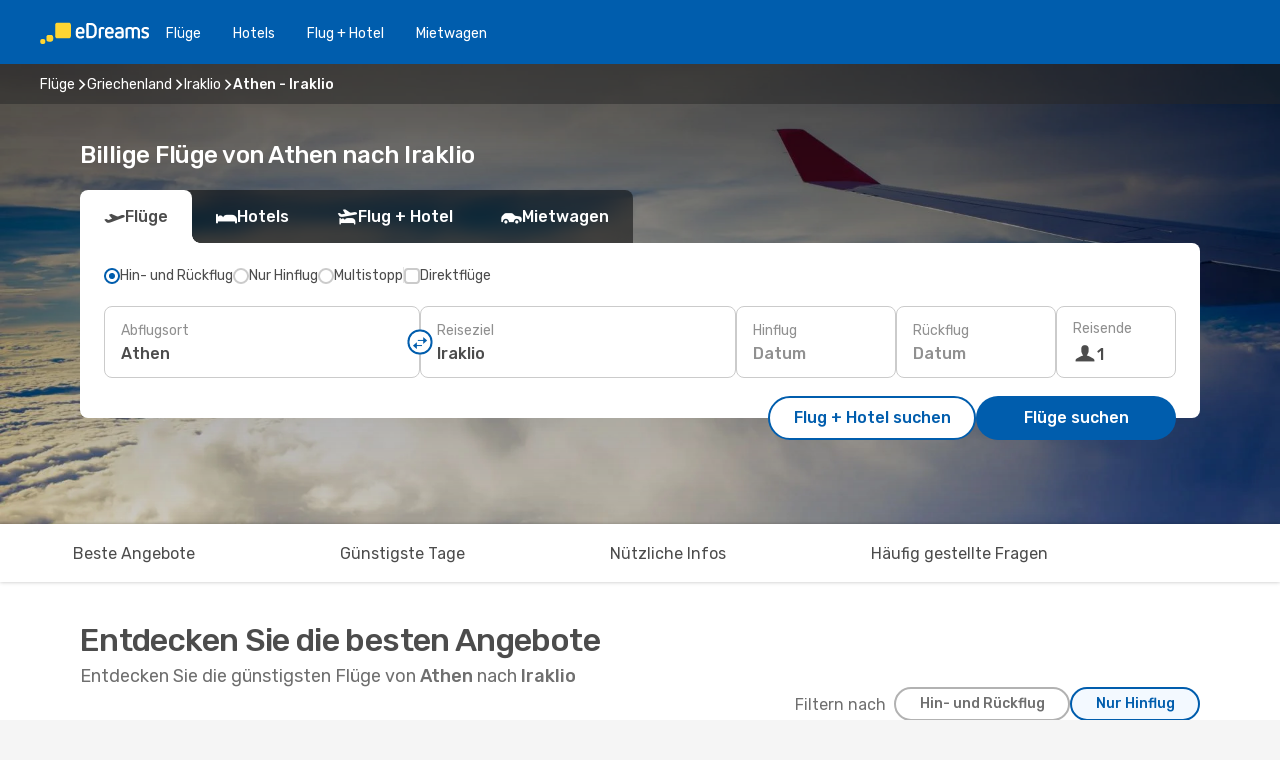

--- FILE ---
content_type: text/html;charset=utf-8
request_url: https://www.edreams.de/flug/athen-iraklio/ATH/HER/
body_size: 70389
content:
<!DOCTYPE html>
<html  lang="de-DE" dir="ltr">
<head><meta charset="utf-8">
<meta name="viewport" content="width=1168">
<title>Ab 32€ - Billige Flüge von Athen nach Iraklio - eDreams</title>
<meta name="format-detection" content="telephone=no">
<link rel="preload" as="style" href="https://fonts.googleapis.com/css2?family=Rubik:wght@300;400;500;600;700&display=swap" onload="this.rel='stylesheet'">
<script type="application/ld+json">{"@context":"https://schema.org/","@type":"Product","name":"Flüge von Athen nach Iraklio","offers":{"@type":"AggregateOffer","lowPrice":32,"priceCurrency":"EUR"}}</script>
<meta name="og:description" content="Finden Sie Flüge von Athen nach Iraklio. Bei uns finden Sie alles von Last Minute Angeboten bis nützlichen Reisetipps! Hier klicken!">
<meta name="og:title" content="Ab 32€ - Billige Flüge von Athen nach Iraklio - eDreams">
<meta name="robots" content="all">
<meta name="og:image" content="https://a1.odistatic.net/images/landingpages/destinations/1920x800/destination-default_1920x800.jpg">
<meta name="og:type" content="website">
<meta name="description" content="Finden Sie Flüge von Athen nach Iraklio. Bei uns finden Sie alles von Last Minute Angeboten bis nützlichen Reisetipps! Hier klicken!">
<meta name="og:url" content="https://www.edreams.de/flug/athen-iraklio/ATH/HER/" rel="og:url">
<link rel="canonical" href="https://www.edreams.de/flug/athen-iraklio/ATH/HER/" data-hid="e3fa780">
<link rel="alternate" href="https://www.edreams.pt/voos/atenas-heracliao/ATH/HER/" hreflang="pt">
<link rel="alternate" href="https://www.edreams.jp/flights/athens-irakleion/ATH/HER/" hreflang="ja-JP">
<link rel="alternate" href="https://www.edreams.fr/vol/athenes-heraklion/ATH/HER/" hreflang="fr">
<link rel="alternate" href="https://www.edreams.co.uk/flights/athens-irakleion/ATH/HER/" hreflang="en-GB">
<link rel="alternate" href="https://www.edreams.com/flights/athens-irakleion/ATH/HER/" hreflang="x-default">
<link rel="alternate" href="https://ca.edreams.com/vol/athenes-heraklion/ATH/HER/" hreflang="fr-CA">
<link rel="alternate" href="https://ca.edreams.com/flights/athens-irakleion/ATH/HER/" hreflang="en-CA">
<link rel="alternate" href="https://www.edreams.net/es/vuelos/atenas-heraclion/ATH/HER/" hreflang="es-US">
<link rel="alternate" href="https://www.edreams.net/us/flights/athens-irakleion/ATH/HER/" hreflang="en-US">
<link rel="alternate" href="https://www.edreams.in/flights/athens-irakleion/ATH/HER/" hreflang="en-IN">
<link rel="alternate" href="https://www.edreams.ch/flug/athen-iraklio/ATH/HER/" hreflang="de-CH">
<link rel="alternate" href="https://www.edreams.ch/vol/athenes-heraklion/ATH/HER/" hreflang="fr-CH">
<link rel="alternate" href="https://www.edreams.ch/voli/atene-candia/ATH/HER/" hreflang="it-CH">
<link rel="alternate" href="https://cl.edreams.com/vuelos/atenas-heraclion/ATH/HER/" hreflang="es-CL">
<link rel="alternate" href="https://www.edreams.it/voli/atene-candia/ATH/HER/" hreflang="it">
<link rel="alternate" href="https://www.edreams.com.mx/vuelos/atenas-heraclion/ATH/HER/" hreflang="es-MX">
<link rel="alternate" href="https://www.edreams.gr/flights/athens-irakleion/ATH/HER/" hreflang="el-GR">
<link rel="alternate" href="https://co.edreams.com/vuelos/atenas-heraclion/ATH/HER/" hreflang="es-CO">
<link rel="alternate" href="https://www.edreams.es/vuelos/atenas-heraclion/ATH/HER/" hreflang="es">
<link rel="alternate" href="https://www.edreams.com.ar/vuelos/atenas-heraclion/ATH/HER/" hreflang="es-AR">
<link rel="alternate" href="https://www.edreams.com.au/flights/athens-irakleion/ATH/HER/" hreflang="en-AU">
<link rel="alternate" href="https://www.edreams.com.tr/ucak-bileti/atina-irakleion/ATH/HER/" hreflang="tr">
<link rel="alternate" href="https://nl.edreams.com/vluchten/athene-heraklion/ATH/HER/" hreflang="nl">
<link rel="alternate" href="https://www.edreams.de/flug/athen-iraklio/ATH/HER/" hreflang="de">
<link rel="icon" href="/images/onefront/bluestone/ED/favicon.ico" type="image/x-icon" data-hid="2c9d455">
<script src="https://securepubads.g.doubleclick.net/tag/js/gpt.js" async="async"></script>
<script>
                    var gptadslots = [];
                    var googletag = googletag || {cmd:[]};
                    googletag.cmd.push(function() {
                        //Adslot 1 declaration
                        gptadslots.push(googletag.defineSlot('/4121/de_sites/edreams.de/sslp_dest', [[970,90],[970,250],[728,90]], 'top')
                            .setTargeting('pos', ['top'])
                            .addService(googletag.pubads()));
                        googletag.pubads().enableSingleRequest();
                        googletag.pubads().setTargeting('sslp_dest', [ 'ATH-HER' ]);
                        googletag.pubads().collapseEmptyDivs();
                        googletag.enableServices();
                    });
                </script>
<link rel="shortcut icon" href="/images/onefront/bluestone/ED/favicon.ico" type="image/x-icon" data-hid="9ad5b89">
<script type="text/javascript" data-hid="1a304df">
        var CONFIG_COOKIES_PURPOSE = {
            content_personalization: ["ngStorage"]
        };

        var GA_custom_dimension = {
            label: 'cmp_ad_agreement',
            purpose: 'advertising_personalization',
            vendor: 'google'
        };

        var GA_consent = {
            label: 'google_analytics_consent',
            vendor: 'c:googleana-2kgJLL8H'
        };

        var didomiStatus = null;
        var pageLanguage = 'de';

        function setDidomiListeners() {
            window.didomiEventListeners = window.didomiEventListeners || [];
            setDidomiPush();
        }

        function setDidomiPush() {
            window.didomiEventListeners.push({
                event: 'consent.changed',
                listener: function() {
                    doActionsOnConsentChanged();
                }
            });
        }

        function doActionsOnConsentChanged() {
            updateDidomiStatus();

            setGACustomDimension();

            setGAConsentInDataLayer();
        }

        function setGACustomDimension() {
            var customDimensionValue = isConsentSet() ? isVendorEnabled(GA_custom_dimension.vendor) : false;

            pushInDatalayer(GA_custom_dimension.label, customDimensionValue);
        }

        function setGAConsentInDataLayer() {
            var consentGA = isConsentSet() ? isVendorEnabled(GA_consent.vendor) : true;

            pushInDatalayer(GA_consent.label, consentGA);
        }

        function pushInDatalayer(label, value) {
            var objPush = {};
            objPush[label] = ''+value+'';

            window.dataLayer.push(objPush);
        }

        function updateDidomiStatus() {
            didomiStatus = Didomi.getUserConsentStatusForAll();
        }

        function isCookieEnabled(cookieName) {
            return (isConsentSet() && didomiStatus.purposes.enabled.indexOf(getCookieType(cookieName)) !== -1);
        }

        function isPurposeEnabled(purposeName) {
            return didomiStatus.purposes.enabled.indexOf(purposeName) !== -1;
        }

        function isVendorEnabled(vendorName) {
            return didomiStatus.vendors.enabled.indexOf(vendorName) !== -1;
        }

        function isConsentSet() {
            return didomiStatus !== null && (didomiStatus.purposes.enabled.length !== 0 || didomiStatus.purposes.disabled.length !== 0);
        }

        function getCookieType(cookieName) {
            for (var type in CONFIG_COOKIES_PURPOSE) {
                if (CONFIG_COOKIES_PURPOSE[type].indexOf(cookieName) !== -1) {
                    return type;
                }
            }
        }

        setDidomiListeners();
    </script>
<script type="text/javascript" data-hid="4a299c0">
        //Read Cookies
        var cookiesArray = [],
            cookies,
            mktTrack,
            mktportal,
            device_gtm = 'D',
            id_gtm = 'GTM-KKLQKF';

        function initReadCookies() {
            cookiesArray.push(document.cookie.match(/(device=[^;]+)/)[0]);

            mktTrack = document.cookie.match(/((mktTrack)=[^;]+)/);
            mktportal = document.cookie.match(/((mktportal)=[^;]+)/);

            mktTrack ? cookiesArray.push(mktTrack[0]) : '';
            mktportal ? cookiesArray.push(mktportal[0]) : '';

            cookies = createCookieObj(cookiesArray);

            if(cookies.device === 'tablet'){
                device_gtm = 'T';
            } else if (cookies.device === 'mobile') {
                device_gtm = 'M';
            }
        }

        function createCookieObj(c_value) {
            var obj = {},
                t_arr;

            if (c_value !== undefined) {
                for (var i = c_value.length - 1; i >= 0; i--) {
                    t_arr = c_value[i].split(/=(.+)/);
                    obj[t_arr[0]] = t_arr[1];
                }
            } else {
                obj = {
                    utmcsr: 'no_GA',
                    utmcmd: 'no_GA'
                }
            }
            return obj;
        }

        function getCookie (name) {
            const nameEQ = name + '=';
            const ca = document.cookie.split(';');
            for (let i = 0; ca.length > i; i++) {
                let c = ca[i];
                while (c.charAt(0) === ' ') { c = c.substring(1, c.length); }
                if (c.indexOf(nameEQ) === 0) { return c.substring(nameEQ.length, c.length); }
            }
            return null;
        }

        initReadCookies();
    </script>
<script type="text/javascript" data-hid="40ffd0a">
        function getParamMktportal() {
            var resultRegExp = document.location.search.match(/(MPortal|mktportal)=([^&]+)/);
            return resultRegExp !== null ? resultRegExp[2] : "";
        }

        function setCookie(name,value, days) {
            var expires = 60 * 60 * 24 * days;
            var domainName = '.edreams.de';

            if (cookies.mktportal === undefined || value !== "") {
                document.cookie = name + "=" + (value || "")  + "; max-age=" + expires + "; path=/; domain=" + domainName;

                cookies.mktportal = value;
            }
        }

        setCookie("mktportal", getParamMktportal(), 30);
    </script>
<script type="text/javascript" data-hid="15f630e">
        function getCountry() {
            return 'DE';
        }

        var dataLayerConfiguration = {
            site_type: device_gtm,
            page_url : document.location.pathname + document.location.search,
            cod_lang: 'de'+'_'+getCountry(),
            page_category: 'SSLP_city_pairs',
            sso: sessionStorage.getItem("thirdPartyTrackingData") ? sessionStorage.getItem("thirdPartyTrackingData").search('SSO_1') !== -1 : false,
            mktsession_id: getCookie('mktSession') || '',
        };

        var dataLayerABConf = {};

        if(cookies.mktportal) {
            dataLayerABConf.mktportal = cookies.mktportal;
        }

        (function prepareDataLayerConfiguration() {
            for (var property in dataLayerABConf) {
                if (dataLayerABConf.hasOwnProperty(property)) {
                    dataLayerConfiguration[property] = dataLayerABConf[property];
                }
            }
        })();

        analyticsEvent = function() {};
        window.dataLayer = window.dataLayer || [];

        dataLayer.push(dataLayerConfiguration);

        // Init custom dimensions
        setGACustomDimension();
        setGAConsentInDataLayer();
    </script>
<script type="text/javascript" data-hid="196944d">
        var tc_values = cookies.mktTrack ? cookies.mktTrack.match(/([^|]+)/g) : undefined,
        tc_obj = createCookieObj(tc_values),
        tc_device = cookies.device.substring(0,1),
        DEFAULT_UTM_SOURCE = 'google',
        DEFAULT_UTM_MEDIUM = 'cpc',
        arrival_city_code = '',
        departure_city_code = '';

        /**
         * @brief This function reads cookies and updates  value for variables tc_vars.mkt_utm.
         * @pre tc_vars object should be created before
         * @post tc_vars.mkt_utm_campaign_cookie, tc_vars.mkt_utm_source_cookie and tc_vars.mkt_utm_medium_cookie
         * are updated with the mktTrack cookie values.
         */
        function updateUtm() {
            initReadCookies();
            let tc_values = cookies.mktTrack ? cookies.mktTrack.match(/([^|]+)/g) : undefined;
            tc_obj = createCookieObj(tc_values);

            tc_vars.mkt_utm_campaign_cookie = tc_obj.utmccn || '';
            tc_vars.mkt_utm_source_cookie = tc_obj.utmcsr || '';
            tc_vars.mkt_utm_medium_cookie = tc_obj.utmcmd || '';

            (function checkAndSetGAClientId(maxCalls = 10, currentCall = 0) {
                const gaClientId = getGoogleAnalyticsClientId(getCookie('_ga'));
                if (gaClientId) {
                    window.tc_vars = window.tc_vars || {};
                    window.tc_vars.ext_ga_client_id = gaClientId;
                } else if (currentCall < maxCalls) {
                    setTimeout(() => checkAndSetGAClientId(maxCalls, currentCall + 1), 800);
                }
            })();
        }

        function getGoogleAnalyticsClientId(cookieValue) {
            if (cookieValue) {
                const parts = cookieValue.split('.');
                if (parts.length === 4) {
                    return parts[2] + '.' + parts[3];
                }
            }
            return '';
        }
    </script>
<script type="text/javascript" data-hid="bd33ae">
        //gclid is a tracking parameter used by Google to pass information to Google Analytics and Adwords
        if (tc_obj.utmgclid) {
            tc_obj.utmcsr = DEFAULT_UTM_SOURCE;
            tc_obj.utmcmd = DEFAULT_UTM_MEDIUM;
        }

        var tc_vars = {
            env_template : 'sslp',
            env_work : 'prod',
            env_market : getCountry(),
            env_language : 'de',
            env_site_type: tc_device,
            env_brand_code: 'E',
            env_brand: 'edreams',
            env_currency_code: 'EUR',
            page_category: 'sslp',
            page_url: window.location.href.split('?')[0],
            page_name: 'sslp_CityPair',
            mkt_utm_campaign_cookie: tc_obj.utmccn || '',
            mkt_utm_source_cookie: tc_obj.utmcsr || '',
            mkt_utm_medium_cookie: tc_obj.utmcmd || '',
            mkt_utm_content_cookie: tc_obj.utmcct || '',
            mkt_utm_term_cookie: tc_obj.utmctr || '',
            mkt_portal: cookies.mktportal || '',
            flight_arrival_city_code: arrival_city_code,
            flight_departure_city_code: departure_city_code,
            edo_browser_id: sessionStorage.getItem('tc_vars') ? JSON.parse(sessionStorage.getItem('tc_vars'))?.edo_browser_id : '',
        };
    </script>
<script type="text/javascript" data-hid="30ab8af">
        function reloadTMSContainer () {
            tC.container.reload({events: {page: [{},{}]}});
        }
    </script>
<script async src="//cdn.tagcommander.com/4250/tc_eDreamsODIGEO_20.js" data-hid="12eab05"></script>
<script type="text/javascript" data-hid="4bb012b">
        function setDidomiConfig() {
            const config = {
                app: {
                    privacyPolicyURL: 'https://www.edreams.de/datenschutz/',
                },
                languages: {
                    enabled: [pageLanguage],
                    default: pageLanguage
                }
            };

            window.didomiConfig = config;
        }

        window.didomiOnReady = window.didomiOnReady || [];
        window.didomiOnReady.push(didomiReady);


        function didomiReady() {
            updateDidomiStatus();

            setGACustomDimension();

            setGAConsentInDataLayer();

            updateUtm();

            loadGTM(window,document,'script','dataLayer',id_gtm);

            if (window?.dataLayer) {
                window.dataLayer[0].didomiExperimentId = window?.tc_array_events?.didomiExperimentId;
                window.dataLayer[0].didomiExperimentUserGroup = window?.tc_array_events?.didomiExperimentUserGroup;
            }
        }

        function didomiTimeout() {
            if (!didomiStatus) {
                loadGTM(window,document,'script','dataLayer',id_gtm);
                tC.event.didomiReady(window, {"didomiVendorsConsent": "fallBackConsent"});
            }
        }

        function didomiLoader() {
            setTimeout(didomiTimeout, 5000);

            didomiLoadScript('c81d422d-223b-4c8a-8b2e-099d6fa3acb9');
        }

        function didomiLoadScript(didomiApiKey) {
            window.gdprAppliesGlobally=true;
            function a(e){
                if(!window.frames[e]){
                    if(document.body&&document.body.firstChild){
                        var t=document.body;
                        var n=document.createElement("iframe");
                        n.style.display="none";
                        n.name=e;
                        n.title=e;
                        t.insertBefore(n,t.firstChild)
                    }
                    else{
                        setTimeout(function(){a(e)},5)
                    }
                }
            }
            function e(n,r,o,c,s){
                function e(e,t,n,a){
                    if(typeof n!=="function"){return}
                    if(!window[r]){
                        window[r]=[]
                    }
                    var i=false;
                    if(s){
                        i=s(e,t,n)
                    }
                    if(!i){
                        window[r].push({command:e,parameter:t,callback:n,version:a})
                    }
                }
                e.stub=true;
                function t(a){
                    if(!window[n]||window[n].stub!==true){return}
                    if(!a.data){return}
                    var i=typeof a.data==="string";
                    var e;
                    try{e=i?JSON.parse(a.data):a.data}
                    catch(t){return}
                    if(e[o]){
                        var r=e[o];
                        window[n](r.command,r.parameter,function(e,t){
                            var n={};
                            n[c]={returnValue:e,success:t,callId:r.callId};
                            a.source.postMessage(i?JSON.stringify(n):n,"*")
                        },r.version)
                    }
                }
                if("undefined"[n]!=="function"){
                    window[n]=e;
                    if(window.addEventListener){
                        window.addEventListener("message",t,false)
                    }
                    else{
                        window.attachEvent("onmessage",t)}
                }
            }
            e("__tcfapi","__tcfapiBuffer","__tcfapiCall","__tcfapiReturn");a("__tcfapiLocator");

            (function(e){
                var t=document.createElement("script");
                t.id="spcloader";
                t.type="text/javascript";
                t.async=true;
                t.src="https://sdk.privacy-center.org/"+e+"/loader.js?target="+document.location.hostname;t.charset="utf-8";
                var n=document.getElementsByTagName("script")[0];
                n.parentNode.insertBefore(t,n)
            })(didomiApiKey);
        }

        setDidomiConfig();

       didomiLoader();
    </script>
<script type="text/javascript" data-hid="7f260c0">
        domainName = 'edreams.de';
        domainNameSearch = 'www.edreams.de';
        //If an AB test is running the placeholder will be replaced by a push instruction
        //to set the ga custom dimensions with the value of MultitestCfg partitions winners:

        var countryCode = getCountry();
        var lang = 'de';
    </script>
<script type="text/javascript" data-hid="f37a6b">
        function loadGTM (w,d,s,l,i){w[l]=w[l]||[];w[l].push({'gtm.start':
        new Date().getTime(),event:'gtm.js'});var f=d.getElementsByTagName(s)[0],
        j=d.createElement(s),dl=l!='dataLayer'?'&amp;l='+l:'';j.async=true;j.src=
        '//www.googletagmanager.com/gtm.js?id='+i+dl;f.parentNode.insertBefore(j,f);
        }
    </script>
<script type="text/javascript" data-hid="777b523">
        /**
         * @desc This function is used in an intervals in order to check if the mktTrack cookie value changes, in this case
         * it performs a push into dataLayer object with the new value.
         * @post If the push is done, the interval is stoped.
         */
        function mktTrackCookieUpdate(cookie) {
            dataLayer.push({'event': 'mkttrack', 'mktTrack':cookie.match(new RegExp('mktTrack=([^;]+)'))[1]});
        }

        function doTrack() {
            var mktportal = cookies["mktportal"] === undefined ? "" : cookies["mktportal"];
            track('DE', mktportal, 'SSLP', false, mktTrackCookieUpdate);
        }

        function loadScript(src, callback) {
            var a = document.createElement('script'),
                f = document.getElementsByTagName('head')[0];

            a.async = true;
            a.type = 'text/javascript';
            a.src = src;

            if (callback !== null){
                if (a.readyState) { // IE, incl. IE9
                    a.onreadystatechange = function() {
                        if (a.readyState == "loaded" || a.readyState == "complete") {
                            a.onreadystatechange = null;
                            callback();
                        }
                    };
                } else {
                    a.onload = function() { // Other browsers
                        callback();
                    };
                }
            }

            f.appendChild(a);
        }
    </script>
<script type="text/javascript" data-hid="7ca9d41">loadScript("/marketing-channel/client/v3/marketing-channel.min.js", doTrack);</script>
<script async onload="reloadTMSContainer()" src="//cdn.tagcommander.com/4250/tc_eDreamsODIGEO_21.js" data-hid="1ab03bb"></script>
<script type="application/ld+json">{"@context":"https://schema.org/","@type":"FAQPage","mainEntity":[{"@type":"Question","name":"Wie kann ich günstige Flüge von Athen nach Iraklio bei eDreams finden?","acceptedAnswer":{"@type":"Answer","text":"Unsere Suchmaschine hat günstige Flüge ab 32€ für die Route Athen - Iraklio gefunden. Bei eDreams verwenden wir verschiedene Methoden des Machine Learnings, um unseren Kunden die günstigste verfügbare Flugverbindung zu bieten. Dabei werden unterschiedliche Faktoren berücksichtigt, wie z.B. Airline-Kombinationen, Zwischenstopps und Direktflüge, sowie unterschiedliche Kriterien für Hin- und Rückflüge oder einfache Flüge."}},{"@type":"Question","name":"Ist ein Besuch in Iraklio teuer im Vergleich zu Athen?","acceptedAnswer":{"@type":"Answer","text":"Wenn Sie die Transportpreise vergleichen, kostet die Taxifahrt in Iraklio durchschnittlich 4.00 EUR Euro, genau wie in Athen, während Zugfahrkarten 29% mehr in Iraklio kosten: 1.55 EUR Euro im Vergleich zu 1.20 EUR Euro in Athen. Wenn Sie den Preis eines Mittagessens vergleichen, kostet es durchschnittlich 12.00 EUR Euro in Iraklio, etwa20% weniger als die 15.00 EUR Euro in Athen. Der Preis eines Kaffees ist in Iraklio um 8% günstiger, mit einem Durchschnittspreis von 3.30 EUR Euro, während der Kaffee in Athen durchschnittlich 3.60 EUR Euro kostet."}},{"@type":"Question","name":"Wann ist die beste Zeit, um einen Flug von Athen nach Iraklio zu buchen?","acceptedAnswer":{"@type":"Answer","text":"Die Analyse der realen Buchungen auf unserer Webseite hat ergeben, die beliebtesten Monate für die Buchung einer Reise von Athen nach Iraklio Juni, Mai und Oktober sind."}},{"@type":"Question","name":"Wann ist die beste Zeit, um von Athen nach Iraklio zu reisen?","acceptedAnswer":{"@type":"Answer","text":"Die beste Zeit im jahr für einen Flug von Iraklio nach Athen hängt von verschiedenen persönlichen Vorlieben wie z.B. Klima, Saisonalität und natürlich vom Preis ab. Wenn es um die Popularität geht, ist Juni der beste Monat, um von Athen nach Iraklio zu fliegen, das Besagen die Suchanfragen unserer Kunden. Danach folgen Juli und Oktober. Wenn Sie es jedoch vorziehen, einen Tourismusansturm in Iraklio zu vermeiden und der beliebtesten Reisezeit der anderen Reisenden zu entgehen, sind April, Dezember und Mai die Monate mit weniger Suchanfragen für der Strecke Athen - Iraklio."}},{"@type":"Question","name":"Wie lange dauert der Flug von Athen nach Iraklio?","acceptedAnswer":{"@type":"Answer","text":"Die Gesamtflugzeit von Athen nach Iraklio beträgt durchschnittlich 00:55 Stunden, wenn man eine durchschnittliche Entfernung von 310 km berücksichtigt, sowohl für direkte Flüge als auch für indirekte Flüge (die zwischendurch einen oder mehrere Zwischenstopps in anderen Städten machen)."}},{"@type":"Question","name":"Wie ist das Wetter am Iraklio im Vergleich zum Athen?","acceptedAnswer":{"@type":"Answer","text":"Während in Athen die Temperaturen im Sommer durchschnittlich 35.31 Grad erreichen können, mit Niederschlagsmengen bis zu 5.3 mm, können Iraklio Temperaturen während der heißen Jahreszeit bis zu 31.7 Grad betragen, mit 5.3 mm durchschnittlicher Niederschlagsmenge Im Winter zeigen die Wetterindikatoren jedoch etwa 6.7 Grad in Iraklio, verglichen mit 2.15 Grad im Durchschnitt in Athen. Während der Winterperiode kann Athen 9 mm Niederschlag registrieren, während Iraklio einen Durchschnitt von 12 mm Niederschlagsmenge hat."}},{"@type":"Question","name":"Welche Flughäfen haben Flüge zwischen Athen und Iraklio?","acceptedAnswer":{"@type":"Answer","text":"Die Haupt-Flughafenroute zwischen Athen und Iraklio ist: E. Venizelos (ATH) nach N. Kazantzakis Apt (HER). Diese Strecke wird von den folgenden Fluggesellschaften bedient: Sky Express. Aegean Airlines. Hahnair."}},{"@type":"Question","name":"Welche Fluggesellschaften bieten Flge von Athen nach Iraklio an?","acceptedAnswer":{"@type":"Answer","text":"Diese Fluggesellschaften bieten Direktflge von Athen nach Iraklio an: Volotea. Aegean Airlines. Ellinair."}}]}</script>
<link rel="stylesheet" href="/sslp-itinerary-frontend/static-content/_nuxt/ed.0e486745.css">
<link rel="modulepreload" as="script" crossorigin href="/sslp-itinerary-frontend/static-content/_nuxt/entry.3455aa47.js">
<link rel="modulepreload" as="script" crossorigin href="/sslp-itinerary-frontend/static-content/_nuxt/ed.d674deac.js">
<link rel="modulepreload" as="script" crossorigin href="/sslp-itinerary-frontend/static-content/_nuxt/AirlineInterlinking.662ff686.js">
<link rel="modulepreload" as="script" crossorigin href="/sslp-itinerary-frontend/static-content/_nuxt/SslpHead.b80ad878.js">
<link rel="modulepreload" as="script" crossorigin href="/sslp-itinerary-frontend/static-content/_nuxt/common.5f7f2347.js">
<link rel="modulepreload" as="script" crossorigin href="/sslp-itinerary-frontend/static-content/_nuxt/nuxt-link.87568975.js">
<link rel="modulepreload" as="script" crossorigin href="/sslp-itinerary-frontend/static-content/_nuxt/vue.f36acd1f.3335e46e.js">
<link rel="modulepreload" as="script" crossorigin href="/sslp-itinerary-frontend/static-content/_nuxt/useFetchRouteDetails.f02be12d.js">
<link rel="modulepreload" as="script" crossorigin href="/sslp-itinerary-frontend/static-content/_nuxt/CheapestTimeToFly.be465eb1.js">
<link rel="modulepreload" as="script" crossorigin href="/sslp-itinerary-frontend/static-content/_nuxt/search.service.af2b7cc5.js">
<link rel="modulepreload" as="script" crossorigin href="/sslp-itinerary-frontend/static-content/_nuxt/DealsContainer.1c0b7947.js">
<link rel="modulepreload" as="script" crossorigin href="/sslp-itinerary-frontend/static-content/_nuxt/CardPrice.53937ad2.js">
<link rel="modulepreload" as="script" crossorigin href="/sslp-itinerary-frontend/static-content/_nuxt/CityPairsPageContent.8f7c2919.js">
<link rel="modulepreload" as="script" crossorigin href="/sslp-itinerary-frontend/static-content/_nuxt/PageLayout.a9212950.js">
<link rel="modulepreload" as="script" crossorigin href="/sslp-itinerary-frontend/static-content/_nuxt/useSearch.adf72e21.js">
<link rel="modulepreload" as="script" crossorigin href="/sslp-itinerary-frontend/static-content/_nuxt/useAutocomplete.d09e66a5.js">
<link rel="modulepreload" as="script" crossorigin href="/sslp-itinerary-frontend/static-content/_nuxt/DatePicker.12ea43b9.js">
<link rel="modulepreload" as="script" crossorigin href="/sslp-itinerary-frontend/static-content/_nuxt/PassengerRow.50bfff59.js">
<link rel="modulepreload" as="script" crossorigin href="/sslp-itinerary-frontend/static-content/_nuxt/SeoInterlinking.9757b42b.js">
<link rel="modulepreload" as="script" crossorigin href="/sslp-itinerary-frontend/static-content/_nuxt/useSeoInterlinkingLinks.e7d857f8.js">
<link rel="modulepreload" as="script" crossorigin href="/sslp-itinerary-frontend/static-content/_nuxt/InfoBlocks.42745bcf.js">
<link rel="modulepreload" as="script" crossorigin href="/sslp-itinerary-frontend/static-content/_nuxt/useInfoblocks.09ced573.js">
<link rel="modulepreload" as="script" crossorigin href="/sslp-itinerary-frontend/static-content/_nuxt/useWidgetVisibility.fa35f57d.js">
<link rel="modulepreload" as="script" crossorigin href="/sslp-itinerary-frontend/static-content/_nuxt/AutoContent.91877c76.js">
<link rel="modulepreload" as="script" crossorigin href="/sslp-itinerary-frontend/static-content/_nuxt/SeoContent.ff1f0829.js">
<link rel="modulepreload" as="script" crossorigin href="/sslp-itinerary-frontend/static-content/_nuxt/useStructuredData.39b0758c.js">
<link rel="modulepreload" as="script" crossorigin href="/sslp-itinerary-frontend/static-content/_nuxt/useLastMinuteLinks.ecdcaf29.js">







<script type="module" src="/sslp-itinerary-frontend/static-content/_nuxt/entry.3455aa47.js" crossorigin></script></head>
<body  class="odf-bg-secondary fonts-loading loading"><div id="__nuxt"><!--[--><!--[--><header class="header"><div id="header-logo-url" class="header-logo"><svg><use href="/sslp-itinerary-frontend/static-content/_nuxt/logo-ED.631358a2.svg#main" xlink:href="/sslp-itinerary-frontend/static-content/_nuxt/logo-ED.631358a2.svg#main" width="100%" height="100%"></use></svg></div><div class="header-desktop-start"><div class="header-tabs odf-tabs odf-tabs-header"><!--[--><a class="header-tabs-item" href="https://www.edreams.de/flug/">Flüge</a><a class="header-tabs-item" href="https://www.edreams.de/hotels/">Hotels</a><a class="header-tabs-item" href="https://www.edreams.de/flug-hotel/">Flug + Hotel</a><a class="header-tabs-item" href="https://mietwagen.edreams.de/de/?clientId=313381" rel="nofollow">Mietwagen</a><!--]--></div></div><div class="header-desktop-end"><!--[--><!--]--><div class="currencySwitcher"><button type="button" class="currencySwitcher-outside"><img src="/images/onefront/flags/flags@2x.png" class="currencySwitcher-img currencySwitcher-img-DE" alt="DE"><span>DE</span><span> (€) </span></button><div class="currencySwitcher-inside"><div class="currencySwitcher-header"><span>eDreams ist in den folgenden Ländern verfügbar</span></div><div class="currencySwitcher-main"><div class="currencySwitcher-continents"><!--[--><div class="currencySwitcher-continent"><span class="currencySwitcher-continent-title">Europe</span><div class="currencySwitcher-countries"><!--[--><a href="https://www.edreams.pt/voos/atenas-heracliao/ATH/HER/" lang="pt-PT" class="currencySwitcher-country"><img src="/images/onefront/flags/flags@2x.png" class="currencySwitcher-img currencySwitcher-img-PT" alt="PT"><span>Portugal (€)</span></a><a href="https://www.edreams.fr/vol/athenes-heraklion/ATH/HER/" lang="fr-FR" class="currencySwitcher-country"><img src="/images/onefront/flags/flags@2x.png" class="currencySwitcher-img currencySwitcher-img-FR" alt="FR"><span>France (€)</span></a><a href="https://www.edreams.co.uk/flights/athens-irakleion/ATH/HER/" lang="en-UK" class="currencySwitcher-country"><img src="/images/onefront/flags/flags@2x.png" class="currencySwitcher-img currencySwitcher-img-UK" alt="UK"><span>United Kingdom (£)</span></a><a href="https://www.edreams.ch/flug/athen-iraklio/ATH/HER/" lang="de-CH" class="currencySwitcher-country"><img src="/images/onefront/flags/flags@2x.png" class="currencySwitcher-img currencySwitcher-img-CH" alt="CH"><span>Schweiz - Deutsch (CHF)</span></a><a href="https://www.edreams.ch/vol/athenes-heraklion/ATH/HER/" lang="fr-CH" class="currencySwitcher-country"><img src="/images/onefront/flags/flags@2x.png" class="currencySwitcher-img currencySwitcher-img-CH" alt="CH"><span>Suisse - Français (CHF)</span></a><a href="https://www.edreams.ch/voli/atene-candia/ATH/HER/" lang="it-CH" class="currencySwitcher-country"><img src="/images/onefront/flags/flags@2x.png" class="currencySwitcher-img currencySwitcher-img-CH" alt="CH"><span>Svizzera - Italiano (CHF)</span></a><a href="https://www.edreams.it/voli/atene-candia/ATH/HER/" lang="it-IT" class="currencySwitcher-country"><img src="/images/onefront/flags/flags@2x.png" class="currencySwitcher-img currencySwitcher-img-IT" alt="IT"><span>Italia (€)</span></a><a href="https://www.edreams.gr/flights/athens-irakleion/ATH/HER/" lang="el-GR" class="currencySwitcher-country"><img src="/images/onefront/flags/flags@2x.png" class="currencySwitcher-img currencySwitcher-img-GR" alt="GR"><span>Greece (€)</span></a><a href="https://www.edreams.es/vuelos/atenas-heraclion/ATH/HER/" lang="es-ES" class="currencySwitcher-country"><img src="/images/onefront/flags/flags@2x.png" class="currencySwitcher-img currencySwitcher-img-ES" alt="ES"><span>España (€)</span></a><a href="https://nl.edreams.com/vluchten/athene-heraklion/ATH/HER/" lang="nl-NL" class="currencySwitcher-country"><img src="/images/onefront/flags/flags@2x.png" class="currencySwitcher-img currencySwitcher-img-NL" alt="NL"><span>Nederland (€)</span></a><!--]--></div></div><div class="currencySwitcher-continent"><span class="currencySwitcher-continent-title">Asia</span><div class="currencySwitcher-countries"><!--[--><a href="https://www.edreams.jp/flights/athens-irakleion/ATH/HER/" lang="ja-JP" class="currencySwitcher-country"><img src="/images/onefront/flags/flags@2x.png" class="currencySwitcher-img currencySwitcher-img-JP" alt="JP"><span>Japan (￥)</span></a><a href="https://www.edreams.in/flights/athens-irakleion/ATH/HER/" lang="en-IN" class="currencySwitcher-country"><img src="/images/onefront/flags/flags@2x.png" class="currencySwitcher-img currencySwitcher-img-IN" alt="IN"><span>India (₹)</span></a><a href="https://www.edreams.com.tr/ucak-bileti/atina-irakleion/ATH/HER/" lang="tr-TR" class="currencySwitcher-country"><img src="/images/onefront/flags/flags@2x.png" class="currencySwitcher-img currencySwitcher-img-TR" alt="TR"><span>Türkiye (₺)</span></a><!--]--></div></div><div class="currencySwitcher-continent"><span class="currencySwitcher-continent-title">America</span><div class="currencySwitcher-countries"><!--[--><a href="https://ca.edreams.com/vol/athenes-heraklion/ATH/HER/" lang="fr-CA" class="currencySwitcher-country"><img src="/images/onefront/flags/flags@2x.png" class="currencySwitcher-img currencySwitcher-img-CA" alt="CA"><span>Canada - Français ($)</span></a><a href="https://ca.edreams.com/flights/athens-irakleion/ATH/HER/" lang="en-CA" class="currencySwitcher-country"><img src="/images/onefront/flags/flags@2x.png" class="currencySwitcher-img currencySwitcher-img-CA" alt="CA"><span>Canada - English ($)</span></a><a href="https://www.edreams.net/es/vuelos/atenas-heraclion/ATH/HER/" lang="es-US" class="currencySwitcher-country"><img src="/images/onefront/flags/flags@2x.png" class="currencySwitcher-img currencySwitcher-img-US" alt="US"><span>Estados Unidos - Español ($)</span></a><a href="https://www.edreams.net/us/flights/athens-irakleion/ATH/HER/" lang="en-US" class="currencySwitcher-country"><img src="/images/onefront/flags/flags@2x.png" class="currencySwitcher-img currencySwitcher-img-US" alt="US"><span>United States - English ($)</span></a><a href="https://cl.edreams.com/vuelos/atenas-heraclion/ATH/HER/" lang="es-CL" class="currencySwitcher-country"><img src="/images/onefront/flags/flags@2x.png" class="currencySwitcher-img currencySwitcher-img-CL" alt="CL"><span>Chile ($)</span></a><a href="https://www.edreams.com.mx/vuelos/atenas-heraclion/ATH/HER/" lang="es-MX" class="currencySwitcher-country"><img src="/images/onefront/flags/flags@2x.png" class="currencySwitcher-img currencySwitcher-img-MX" alt="MX"><span>México ($)</span></a><a href="https://co.edreams.com/vuelos/atenas-heraclion/ATH/HER/" lang="es-CO" class="currencySwitcher-country"><img src="/images/onefront/flags/flags@2x.png" class="currencySwitcher-img currencySwitcher-img-CO" alt="CO"><span>Colombia ($)</span></a><a href="https://www.edreams.com.ar/vuelos/atenas-heraclion/ATH/HER/" lang="es-AR" class="currencySwitcher-country"><img src="/images/onefront/flags/flags@2x.png" class="currencySwitcher-img currencySwitcher-img-AR" alt="AR"><span>Argentina (US$)</span></a><!--]--></div></div><div class="currencySwitcher-continent"><span class="currencySwitcher-continent-title">Oceania</span><div class="currencySwitcher-countries"><!--[--><a href="https://www.edreams.com.au/flights/athens-irakleion/ATH/HER/" lang="en-AU" class="currencySwitcher-country"><img src="/images/onefront/flags/flags@2x.png" class="currencySwitcher-img currencySwitcher-img-AU" alt="AU"><span>Australia ($)</span></a><!--]--></div></div><!--]--></div><div class="currencySwitcher-international"><span>Or you can visit our</span><a href="https://www.edreams.com/flights/athens-irakleion/ATH/HER/">global site</a><i aria-hidden="true"></i></div></div><div class="currencySwitcher-footer"><button type="button">Schließen</button></div></div></div></div></header><section class="searcher" style="background-image:linear-gradient(rgba(0, 0, 0, 0.5), rgba(0, 0, 0, 0)), url(/images/landingpages/destinations/1920x800/destination-default_1920x800.jpg);background-position-y:0%;"><div class="breadcrumb breadcrumb__dark"><ol class="breadcrumb-list" vocab="http://schema.org/" typeof="BreadcrumbList"><!--[--><li property="itemListElement" typeof="ListItem" class="breadcrumb-item"><a href="https://www.edreams.de/flug/" property="item" typeof="WebPage"><span class="breadcrumb-content" property="name">Flüge</span></a><i class="odf-icon odf-icon-s odf-icon-arrow-right" aria-hidden="true"></i><meta property="position" content="1"></li><li property="itemListElement" typeof="ListItem" class="breadcrumb-item"><a href="https://www.edreams.de/flug/griechenland/GR/" property="item" typeof="WebPage"><span class="breadcrumb-content" property="name">Griechenland</span></a><i class="odf-icon odf-icon-s odf-icon-arrow-right" aria-hidden="true"></i><meta property="position" content="2"></li><li property="itemListElement" typeof="ListItem" class="breadcrumb-item"><a href="https://www.edreams.de/flug/iraklio/HER/" property="item" typeof="WebPage"><span class="breadcrumb-content" property="name">Iraklio</span></a><i class="odf-icon odf-icon-s odf-icon-arrow-right" aria-hidden="true"></i><meta property="position" content="3"></li><li property="itemListElement" typeof="ListItem" class="breadcrumb-item"><span class="is-current breadcrumb-content" property="name">Athen - Iraklio</span><!----><meta property="position" content="4"></li><!--]--></ol></div><header><!----><h1>Billige Flüge von Athen nach Iraklio</h1></header><div class="searcher-body"><div><div class="searchBox"><!----><div class="searchBox-tabs"><div class="active" id="flightsTab"><i class="odf-icon-flight" aria-hidden="true"></i><span>Flüge</span></div><div class="" id="hotelsTab"><i class="odf-icon-hotel" aria-hidden="true"></i><span>Hotels</span></div><div class="" id="flightsHotelTab"><i class="odf-icon-flight-hotel" aria-hidden="true"></i><span>Flug + Hotel</span></div><!----><div class="" id="carsTab"><i class="odf-icon-car" aria-hidden="true"></i><span>Mietwagen</span></div></div><div class="searchBox-content"><div class="searchBox-flightsTypes"><input id="return-radioButton" type="radio" checked><label class="searchBox-flightsType searchBox-flightsType-label" for="return-radioButton"><i aria-hidden="true"></i><span id="return-label">Hin- und Rückflug</span></label><input id="oneWay-radioButton" type="radio"><label class="searchBox-flightsType searchBox-flightsType-label" for="oneWay-radioButton"><i aria-hidden="true"></i><span id="oneWay-label">Nur Hinflug</span></label><input id="multiStop-radioButton" type="radio"><label class="searchBox-flightsType searchBox-flightsType-label" for="multiStop-radioButton"><i aria-hidden="true"></i><span id="multistop-label">Multistopp</span></label><div class="searchBox-flightsTypes-separator"></div><input id="direct-flights-checkbox" type="checkbox"><label class="searchBox-flightsType searchBox-flightsType-label searchBox-flightsType--direct" for="direct-flights-checkbox"><i class="odf-icon-tick" aria-hidden="true"></i><span>Direktflüge</span></label></div><!----><div class="searchBox-body"><div class="searchBox-rows"><div style="display:none;" class="searchBox-calendar"><div class="searchBox-calendar-window"><div class="datepicker" style="transform:translateX(0px);"><!--[--><!--]--><!--[--><!--]--></div></div><div class="searchBox-calendar-arrow-container-left"><button class="searchBox-calendar-arrow" disabled><i class="odf-icon odf-icon-arrow-left" aria-hidden="true"></i></button></div><div class="searchBox-calendar-arrow-container-right"><button class="searchBox-calendar-arrow"><i class="odf-icon odf-icon-arrow-right" aria-hidden="true"></i></button></div><div class="searchBox-close"><!----><!----><button id="done-button" class="button-primary button__fit mis-auto">Schließen</button></div></div><!--[--><div class="searchBox-row"><div class="searchBox-row-inputs"><div class="searchBox-row-cities searchBox-row-collapse"><div id="ORIGIN-location-0" class="searchBox-box"><!----><label>Abflugsort</label><!--[--><input value="" placeholder="Von?" type="text" maxlength="128" autocapitalize="off" autocorrect="off" autocomplete="off" spellcheck="false"><!----><!--]--><!----><!----></div><button class="searchBox-swapButton" type="button"><i class="searchBox-swapButton-icon" aria-hidden="true"></i></button><div id="DESTINATION-location-0" class="searchBox-box"><!----><label>Reiseziel</label><!--[--><input value="" placeholder="Nach?" type="text" maxlength="128" autocapitalize="off" autocorrect="off" autocomplete="off" spellcheck="false"><!----><!--]--><!----><!----></div></div><div class="searchBox-row-dates searchBox-row-collapse"><div id="OUTBOUND-date-0" class="searchBox-box searchBox-box-date"><!----><label>Hinflug</label><span class="searchBox-box-placeholder">Datum</span><!----><!----></div><div id="INBOUND-date-0" class="searchBox-box searchBox-box-date"><!----><label>Rückflug</label><span class="searchBox-box-placeholder">Datum</span><!----><!----></div></div></div><div class="searchBox-row-action"><!--[--><div id="passenger-selector" class="searchBox-box searchBox-box-passengers"><label>Reisende</label><div class="searchBox-passengers-input"><i class="odf-icon-pax" aria-hidden="true"></i><span class="searchBox-box-plain-text">1</span></div></div><!----><!--]--><!----><!----></div></div><!--]--></div><!----></div><!----><div class="searchBox-buttons"><button id="search-dp-btn">Flug + Hotel suchen</button><button id="search-btn">Flüge suchen</button><!----><!----></div></div><!----></div></div></div><div class="trustpilot-container"><div class="trustpilot"><span></span></div></div></section><!----><!----><!----><div class="advertBanner"><div id="top" style="display:none;"></div></div><!----><!--[--><section id="best-deals" class="lastMinute"><header><div class="lastMinute-title"><h2>Entdecken Sie die besten Angebote</h2><span class="lastMinute-subtitle">Entdecken Sie die günstigsten Flüge von <strong>Athen</strong> nach <strong>Iraklio</strong></span></div><!--[--><img class="lastMinute-tag" src="/images/landingpages/assets/discountTag.png" alt="emptyFilter"><div class="lastMinute-tabs"><div class="lastMinute-title-bottom"></div><span>Filtern nach</span><button class="" type="button">Hin- und Rückflug</button><button class="active" type="button">Nur Hinflug</button></div><!--]--></header><!--[--><!--[--><!--[--><div class="lastMinute-deals lastMinute-deals__hidden"><!--[--><a class="lastMinute-card card-highest-discount" href="https://www.edreams.de/travel/?locale=de_DE#results/type=R;buyPath=1003;from=9636;to=1000209;dep=2025-11-20;ret=2025-11-24;adults=1;children=0;infants=0;internalSearch=false;collectionmethod=false;trainSearch=false;" rel="nofollow" style="" name="deal"><div class="lastMinute-card-title"><span>Do., 20. Nov.</span><span> - Mo., 24. Nov.</span></div><div class="lastMinute-card-flightsInfo"><div><img loading="lazy" width="24" height="24" alt="Sky Express" src="https://www.edreams.de/images/onefront/airlines/smGQ.gif"><div class="lastMinute-card-flightInfo"><div class="lastMinute-card-flightInfo-carrier"><span class="lastMinute-card-flightInfo-date">Sky Express</span><span class="lastMinute-card-flightInfo-stops__direct lastMinute-card-flightInfo-stops">Direkt</span></div><div class="lastMinute-card-flightInfo-cities"><span>ATH</span><span> - HER</span></div></div></div><div><img loading="lazy" width="24" height="24" alt="Sky Express" src="https://www.edreams.de/images/onefront/airlines/smGQ.gif"><div class="lastMinute-card-flightInfo"><div class="lastMinute-card-flightInfo-carrier"><span class="lastMinute-card-flightInfo-date">Sky Express</span><span class="lastMinute-card-flightInfo-stops__direct lastMinute-card-flightInfo-stops">Direkt</span></div><div class="lastMinute-card-flightInfo-cities"><span>HER</span><span> - ATH</span></div></div></div></div><div class="card-price"><!----><div class="card-price-container"><div class="card-price-item card-price-item__default"><span>54</span><span>€</span></div><div class="card-price-item card-price-item__prime"><span>50</span><span>€</span></div></div><span class="card-price-subtext">Prime-Preis pro Passagier</span></div></a><a class="lastMinute-card" href="https://www.edreams.de/travel/?locale=de_DE#results/type=R;buyPath=1003;from=9636;to=1000209;dep=2025-12-11;ret=2025-12-13;adults=1;children=0;infants=0;internalSearch=false;collectionmethod=false;trainSearch=false;" rel="nofollow" style="" name="deal"><div class="lastMinute-card-title"><span>Do., 11. Dez.</span><span> - Sa., 13. Dez.</span></div><div class="lastMinute-card-flightsInfo"><div><img loading="lazy" width="24" height="24" alt="Sky Express" src="https://www.edreams.de/images/onefront/airlines/smGQ.gif"><div class="lastMinute-card-flightInfo"><div class="lastMinute-card-flightInfo-carrier"><span class="lastMinute-card-flightInfo-date">Sky Express</span><span class="lastMinute-card-flightInfo-stops__direct lastMinute-card-flightInfo-stops">Direkt</span></div><div class="lastMinute-card-flightInfo-cities"><span>ATH</span><span> - HER</span></div></div></div><div><img loading="lazy" width="24" height="24" alt="Sky Express" src="https://www.edreams.de/images/onefront/airlines/smGQ.gif"><div class="lastMinute-card-flightInfo"><div class="lastMinute-card-flightInfo-carrier"><span class="lastMinute-card-flightInfo-date">Sky Express</span><span class="lastMinute-card-flightInfo-stops__direct lastMinute-card-flightInfo-stops">Direkt</span></div><div class="lastMinute-card-flightInfo-cities"><span>HER</span><span> - ATH</span></div></div></div></div><div class="card-price"><!----><div class="card-price-container"><div class="card-price-item card-price-item__default"><span>61</span><span>€</span></div><div class="card-price-item card-price-item__prime"><span>57</span><span>€</span></div></div><span class="card-price-subtext">Prime-Preis pro Passagier</span></div></a><a class="lastMinute-card" href="https://www.edreams.de/travel/?locale=de_DE#results/type=R;buyPath=1003;from=9636;to=1000209;dep=2025-12-06;ret=2025-12-08;adults=1;children=0;infants=0;internalSearch=false;collectionmethod=false;trainSearch=false;" rel="nofollow" style="" name="deal"><div class="lastMinute-card-title"><span>Sa., 6. Dez.</span><span> - Mo., 8. Dez.</span></div><div class="lastMinute-card-flightsInfo"><div><img loading="lazy" width="24" height="24" alt="Sky Express" src="https://www.edreams.de/images/onefront/airlines/smGQ.gif"><div class="lastMinute-card-flightInfo"><div class="lastMinute-card-flightInfo-carrier"><span class="lastMinute-card-flightInfo-date">Sky Express</span><span class="lastMinute-card-flightInfo-stops__direct lastMinute-card-flightInfo-stops">Direkt</span></div><div class="lastMinute-card-flightInfo-cities"><span>ATH</span><span> - HER</span></div></div></div><div><img loading="lazy" width="24" height="24" alt="Sky Express" src="https://www.edreams.de/images/onefront/airlines/smGQ.gif"><div class="lastMinute-card-flightInfo"><div class="lastMinute-card-flightInfo-carrier"><span class="lastMinute-card-flightInfo-date">Sky Express</span><span class="lastMinute-card-flightInfo-stops__direct lastMinute-card-flightInfo-stops">Direkt</span></div><div class="lastMinute-card-flightInfo-cities"><span>HER</span><span> - ATH</span></div></div></div></div><div class="card-price"><!----><div class="card-price-container"><div class="card-price-item card-price-item__default"><span>63</span><span>€</span></div><div class="card-price-item card-price-item__prime"><span>59</span><span>€</span></div></div><span class="card-price-subtext">Prime-Preis pro Passagier</span></div></a><a class="lastMinute-card" href="https://www.edreams.de/travel/?locale=de_DE#results/type=R;buyPath=1003;from=9636;to=1000209;dep=2026-01-15;ret=2026-01-17;adults=1;children=0;infants=0;internalSearch=false;collectionmethod=false;trainSearch=false;" rel="nofollow" style="" name="deal"><div class="lastMinute-card-title"><span>Do., 15. Jan.</span><span> - Sa., 17. Jan.</span></div><div class="lastMinute-card-flightsInfo"><div><img loading="lazy" width="24" height="24" alt="Sky Express" src="https://www.edreams.de/images/onefront/airlines/smGQ.gif"><div class="lastMinute-card-flightInfo"><div class="lastMinute-card-flightInfo-carrier"><span class="lastMinute-card-flightInfo-date">Sky Express</span><span class="lastMinute-card-flightInfo-stops__direct lastMinute-card-flightInfo-stops">Direkt</span></div><div class="lastMinute-card-flightInfo-cities"><span>ATH</span><span> - HER</span></div></div></div><div><img loading="lazy" width="24" height="24" alt="Aegean Airlines" src="https://www.edreams.de/images/onefront/airlines/smA3.gif"><div class="lastMinute-card-flightInfo"><div class="lastMinute-card-flightInfo-carrier"><span class="lastMinute-card-flightInfo-date">Aegean Airlines</span><span class="lastMinute-card-flightInfo-stops__direct lastMinute-card-flightInfo-stops">Direkt</span></div><div class="lastMinute-card-flightInfo-cities"><span>HER</span><span> - ATH</span></div></div></div></div><div class="card-price"><span class="card-price-discount"> -15 % </span><div class="card-price-container"><div class="card-price-item card-price-item__default"><span>74</span><span>€</span></div><div class="card-price-item card-price-item__prime"><span>63</span><span>€</span></div></div><span class="card-price-subtext">Prime-Preis pro Passagier</span></div></a><a class="lastMinute-card" href="https://www.edreams.de/travel/?locale=de_DE#results/type=R;buyPath=1003;from=9636;to=1000209;dep=2026-01-03;ret=2026-01-06;adults=1;children=0;infants=0;internalSearch=false;collectionmethod=false;trainSearch=false;" rel="nofollow" style="" name="deal"><div class="lastMinute-card-title"><span>Sa., 3. Jan.</span><span> - Di., 6. Jan.</span></div><div class="lastMinute-card-flightsInfo"><div><img loading="lazy" width="24" height="24" alt="Sky Express" src="https://www.edreams.de/images/onefront/airlines/smGQ.gif"><div class="lastMinute-card-flightInfo"><div class="lastMinute-card-flightInfo-carrier"><span class="lastMinute-card-flightInfo-date">Sky Express</span><span class="lastMinute-card-flightInfo-stops__direct lastMinute-card-flightInfo-stops">Direkt</span></div><div class="lastMinute-card-flightInfo-cities"><span>ATH</span><span> - HER</span></div></div></div><div><img loading="lazy" width="24" height="24" alt="Aegean Airlines" src="https://www.edreams.de/images/onefront/airlines/smA3.gif"><div class="lastMinute-card-flightInfo"><div class="lastMinute-card-flightInfo-carrier"><span class="lastMinute-card-flightInfo-date">Aegean Airlines</span><span class="lastMinute-card-flightInfo-stops__direct lastMinute-card-flightInfo-stops">Direkt</span></div><div class="lastMinute-card-flightInfo-cities"><span>HER</span><span> - ATH</span></div></div></div></div><div class="card-price"><span class="card-price-discount"> -13 % </span><div class="card-price-container"><div class="card-price-item card-price-item__default"><span>90</span><span>€</span></div><div class="card-price-item card-price-item__prime"><span>79</span><span>€</span></div></div><span class="card-price-subtext">Prime-Preis pro Passagier</span></div></a><a class="lastMinute-card" href="https://www.edreams.de/travel/?locale=de_DE#results/type=R;buyPath=1003;from=9636;to=1000209;dep=2025-12-24;ret=2026-01-03;adults=1;children=0;infants=0;internalSearch=false;collectionmethod=false;trainSearch=false;" rel="nofollow" style="" name="deal"><div class="lastMinute-card-title"><span>Mi., 24. Dez.</span><span> - Sa., 3. Jan.</span></div><div class="lastMinute-card-flightsInfo"><div><img loading="lazy" width="24" height="24" alt="Sky Express" src="https://www.edreams.de/images/onefront/airlines/smGQ.gif"><div class="lastMinute-card-flightInfo"><div class="lastMinute-card-flightInfo-carrier"><span class="lastMinute-card-flightInfo-date">Sky Express</span><span class="lastMinute-card-flightInfo-stops__direct lastMinute-card-flightInfo-stops">Direkt</span></div><div class="lastMinute-card-flightInfo-cities"><span>ATH</span><span> - HER</span></div></div></div><div><img loading="lazy" width="24" height="24" alt="Sky Express" src="https://www.edreams.de/images/onefront/airlines/smGQ.gif"><div class="lastMinute-card-flightInfo"><div class="lastMinute-card-flightInfo-carrier"><span class="lastMinute-card-flightInfo-date">Sky Express</span><span class="lastMinute-card-flightInfo-stops__direct lastMinute-card-flightInfo-stops">Direkt</span></div><div class="lastMinute-card-flightInfo-cities"><span>HER</span><span> - ATH</span></div></div></div></div><div class="card-price"><!----><div class="card-price-container"><div class="card-price-item card-price-item__default"><span>86</span><span>€</span></div><div class="card-price-item card-price-item__prime"><span>80</span><span>€</span></div></div><span class="card-price-subtext">Prime-Preis pro Passagier</span></div></a><!--]--></div><!--]--><!----><!--]--><!--[--><!--[--><div class="lastMinute-deals"><!--[--><a class="lastMinute-card card-highest-discount" href="https://www.edreams.de/travel/?locale=de_DE#results/type=O;buyPath=1003;from=9636;to=1000209;dep=2025-12-16;adults=1;children=0;infants=0;internalSearch=false;collectionmethod=false;trainSearch=false;" rel="nofollow" style="" name="deal"><div class="lastMinute-card-title"><span>Di., 16. Dez.</span><!----></div><div class="lastMinute-card-flightsInfo"><div><img loading="lazy" width="24" height="24" alt="Sky Express" src="https://www.edreams.de/images/onefront/airlines/smGQ.gif"><div class="lastMinute-card-flightInfo"><div class="lastMinute-card-flightInfo-carrier"><span class="lastMinute-card-flightInfo-date">Sky Express</span><span class="lastMinute-card-flightInfo-stops__direct lastMinute-card-flightInfo-stops">Direkt</span></div><div class="lastMinute-card-flightInfo-cities"><span>ATH</span><span> - HER</span></div></div></div><!----></div><div class="card-price"><!----><div class="card-price-container__horitzontal card-price-container"><div class="card-price-item card-price-item__default"><span>33</span><span>€</span></div><div class="card-price-item card-price-item__prime"><span>32</span><span>€</span></div></div><span class="card-price-subtext">Prime-Preis pro Passagier</span></div></a><a class="lastMinute-card" href="https://www.edreams.de/travel/?locale=de_DE#results/type=O;buyPath=1003;from=9636;to=1000209;dep=2026-01-14;adults=1;children=0;infants=0;internalSearch=false;collectionmethod=false;trainSearch=false;" rel="nofollow" style="" name="deal"><div class="lastMinute-card-title"><span>Mi., 14. Jan.</span><!----></div><div class="lastMinute-card-flightsInfo"><div><img loading="lazy" width="24" height="24" alt="Sky Express" src="https://www.edreams.de/images/onefront/airlines/smGQ.gif"><div class="lastMinute-card-flightInfo"><div class="lastMinute-card-flightInfo-carrier"><span class="lastMinute-card-flightInfo-date">Sky Express</span><span class="lastMinute-card-flightInfo-stops__direct lastMinute-card-flightInfo-stops">Direkt</span></div><div class="lastMinute-card-flightInfo-cities"><span>ATH</span><span> - HER</span></div></div></div><!----></div><div class="card-price"><span class="card-price-discount"> -18 % </span><div class="card-price-container__horitzontal card-price-container"><div class="card-price-item card-price-item__default"><span>39</span><span>€</span></div><div class="card-price-item card-price-item__prime"><span>32</span><span>€</span></div></div><span class="card-price-subtext">Prime-Preis pro Passagier</span></div></a><a class="lastMinute-card" href="https://www.edreams.de/travel/?locale=de_DE#results/type=O;buyPath=1003;from=9636;to=1000209;dep=2025-11-22;adults=1;children=0;infants=0;internalSearch=false;collectionmethod=false;trainSearch=false;" rel="nofollow" style="" name="deal"><div class="lastMinute-card-title"><span>Sa., 22. Nov.</span><!----></div><div class="lastMinute-card-flightsInfo"><div><img loading="lazy" width="24" height="24" alt="Sky Express" src="https://www.edreams.de/images/onefront/airlines/smGQ.gif"><div class="lastMinute-card-flightInfo"><div class="lastMinute-card-flightInfo-carrier"><span class="lastMinute-card-flightInfo-date">Sky Express</span><span class="lastMinute-card-flightInfo-stops__direct lastMinute-card-flightInfo-stops">Direkt</span></div><div class="lastMinute-card-flightInfo-cities"><span>ATH</span><span> - HER</span></div></div></div><!----></div><div class="card-price"><!----><div class="card-price-container__horitzontal card-price-container"><div class="card-price-item card-price-item__default"><span>35</span><span>€</span></div><div class="card-price-item card-price-item__prime"><span>33</span><span>€</span></div></div><span class="card-price-subtext">Prime-Preis pro Passagier</span></div></a><a class="lastMinute-card" href="https://www.edreams.de/travel/?locale=de_DE#results/type=O;buyPath=1003;from=9636;to=1000209;dep=2025-12-30;adults=1;children=0;infants=0;internalSearch=false;collectionmethod=false;trainSearch=false;" rel="nofollow" style="" name="deal"><div class="lastMinute-card-title"><span>Di., 30. Dez.</span><!----></div><div class="lastMinute-card-flightsInfo"><div><img loading="lazy" width="24" height="24" alt="Sky Express" src="https://www.edreams.de/images/onefront/airlines/smGQ.gif"><div class="lastMinute-card-flightInfo"><div class="lastMinute-card-flightInfo-carrier"><span class="lastMinute-card-flightInfo-date">Sky Express</span><span class="lastMinute-card-flightInfo-stops__direct lastMinute-card-flightInfo-stops">Direkt</span></div><div class="lastMinute-card-flightInfo-cities"><span>ATH</span><span> - HER</span></div></div></div><!----></div><div class="card-price"><span class="card-price-discount"> -16 % </span><div class="card-price-container__horitzontal card-price-container"><div class="card-price-item card-price-item__default"><span>44</span><span>€</span></div><div class="card-price-item card-price-item__prime"><span>37</span><span>€</span></div></div><span class="card-price-subtext">Prime-Preis pro Passagier</span></div></a><a class="lastMinute-card" href="https://www.edreams.de/travel/?locale=de_DE#results/type=O;buyPath=1003;from=9636;to=1000209;dep=2025-11-27;adults=1;children=0;infants=0;internalSearch=false;collectionmethod=false;trainSearch=false;" rel="nofollow" style="" name="deal"><div class="lastMinute-card-title"><span>Do., 27. Nov.</span><!----></div><div class="lastMinute-card-flightsInfo"><div><img loading="lazy" width="24" height="24" alt="Sky Express" src="https://www.edreams.de/images/onefront/airlines/smGQ.gif"><div class="lastMinute-card-flightInfo"><div class="lastMinute-card-flightInfo-carrier"><span class="lastMinute-card-flightInfo-date">Sky Express</span><span class="lastMinute-card-flightInfo-stops__direct lastMinute-card-flightInfo-stops">Direkt</span></div><div class="lastMinute-card-flightInfo-cities"><span>ATH</span><span> - HER</span></div></div></div><!----></div><div class="card-price"><span class="card-price-discount"> -18 % </span><div class="card-price-container__horitzontal card-price-container"><div class="card-price-item card-price-item__default"><span>45</span><span>€</span></div><div class="card-price-item card-price-item__prime"><span>37</span><span>€</span></div></div><span class="card-price-subtext">Prime-Preis pro Passagier</span></div></a><!--]--></div><!--]--><!----><!--]--><!--]--><div class="disclaimer"><i aria-hidden="true"></i><span>Die unten angegebenen Preise waren in den letzten 3 Tage für den angegebenen Zeitraum verfügbar und sollten nicht als Endpreis angesehen werden. Bitte beachten Sie, dass sich Verfügbarkeit und Preise ändern können.</span></div></section><section id="cheapest-days" class="cheapestTime"><header><div class="cheapestTime-title"><h2>An diesen Tagen ist es günstigsten von Athen nach Iraklio zu fliegen</h2><span>Flexibel bzgl. der Daten? Wir finden in der Woche des ausgewählten Tags den besten Preis. Die Preise können sich nach Ihrer Suche ändern.</span></div><div class="cheapestTime-tabs"><span>Filtern nach</span><button class="active">Hin- und Rückflug</button><button class="">Nur Hinflug</button></div></header><div class="cheapestTime-main"><div class="cheapestTime-info" style="transform:translateX(calc(NaNpx - 50%));"><span class="cheapestTime-info-date">Woche: 19. Jan. - 25. Jan.</span><div class="cheapestTime-info-search"><span class="cheapestTime-info-price">Flüge schon ab <span>57 €</span></span><a alt="Zur Suche" href="https://www.edreams.de/travel/?locale=de_DE#results/type=R;buyPath=1003;from=9636;to=1000209;dep=2026-01-22;ret=2026-01-31;adults=1;children=0;infants=0;internalSearch=false;collectionmethod=false;" rel="nofollow"><button>Suchen</button></a></div></div><div class="cheapestTime-container"><!--[--><div class="cheapestTime-column" style="height:85.69891187372953px;"><span>72 €</span><!----></div><div class="cheapestTime-column" style="height:86.89465502809998px;"><span>73 €</span><!----></div><div class="cheapestTime-column" style="height:83.80963768982423px;"><span>71 €</span><!----></div><div class="cheapestTime-column" style="height:82.6138945354538px;"><span>70 €</span><!----></div><div class="cheapestTime-column" style="height:98.57706564629918px;"><span>83 €</span><!----></div><div class="cheapestTime-column" style="height:104.3046753557336px;"><span>88 €</span><!----></div><div class="cheapestTime-column" style="height:103.65897405237354px;"><span>87 €</span><!----></div><div class="cheapestTime-column" style="height:82.02798038981226px;"><span>69 €</span><!----></div><div class="cheapestTime-column" style="height:200px;"><span>168 €</span><!----></div><div class="cheapestTime-column__selected cheapestTime-column" style="height:67.51165849575511px;"><span>57 €</span><div class="cheapestTime-column__selected-line"></div></div><div class="cheapestTime-column" style="height:77.91462393877795px;"><span>66 €</span><!----></div><div class="cheapestTime-column" style="height:85.20865718043765px;"><span>72 €</span><!----></div><!--]--></div><div class="cheapestTime-months"><!----><!--[--><span class="">November</span><span class="cheapestTime-month__has-sibling"></span><span class="">Dezember</span><span class=""></span><span class=""></span><span class=""></span><span class="cheapestTime-month__has-sibling"></span><span class="">Januar</span><span class=""></span><span class=""></span><span class="cheapestTime-month__has-sibling"></span><span class="">Februar</span><!--]--><i class="cheapestTime-months-next" aria-hidden="true"></i></div></div></section><div id="useful-info" class="infoblock"><div class="carousel carousel__white"><div class="carousel-arrow-container carousel-arrow-container-left"><!----></div><div class="carousel-arrow-container carousel-arrow-container-right"><!----></div><div class="carousel-window"><div class="carousel-items" style="transform:translateX(-0px);display:flex;gap:64px;transition:transform 0.3s ease;"><!--[--><!--[--><div class="infoblock-block"><span class="infoblock-block-title">Reisedauer</span><span class="infoblock-block-code">55 Minuten</span><span class="infoblock-block-text">Für die Flugstrecke Athen - Iraklio werden im Durchschnitt 55 Minuten benötigt. Die tatsächliche Flugzeit kann allerdings davon abweichen.</span></div><div class="infoblock-block"><span class="infoblock-block-title">Billigster Flug</span><span class="infoblock-block-code">32€</span><span class="infoblock-block-text">Der billigste Flug für die Flugstrecke Athen - Iraklio welcher in den letzten 72 Stunden von einem Kunden gefunden wurde</span></div><div class="infoblock-block"><span class="infoblock-block-title">Abflug Flughafen</span><span class="infoblock-block-code">E. Venizelos</span><span class="infoblock-block-text">Der Abflug für die Flugstrecke Athen - Iraklio startet vom Flughafen E. Venizelos</span></div><div class="infoblock-block"><span class="infoblock-block-title">Ankunft Flughafen</span><span class="infoblock-block-code">N. Kazantzakis Apt</span><span class="infoblock-block-text">Der Flug für die Flugstrecke Athen - Iraklio landet auf dem Flughafen N. Kazantzakis Apt</span></div><div class="infoblock-block"><span class="infoblock-block-title">Hauptsaison</span><span class="infoblock-block-code">Juni</span><span class="infoblock-block-text">Entsprechend der Suchanfragen unserer Kunden ist Juni die Hauptsaison für die Flugtrecke Athen - Iraklio</span></div><div class="infoblock-block"><span class="infoblock-block-title">Airlines für diese Flugstrecke</span><span class="infoblock-block-code">Sky Express, Aegean Airlines</span><span class="infoblock-block-text">Airlines die ebenfalls die Flugstrecke Athen - Iraklio fliegen</span></div><div class="infoblock-block"><span class="infoblock-block-title">Beste Reisezeit</span><span class="infoblock-block-code">Juni</span><span class="infoblock-block-text">Juni ist auf Basis unserer Daten die beste Zeit für die Flugstrecke Athen - Iraklio</span></div><!--]--><!--]--></div></div></div></div><section class="airline-interlinking"><header><span class="airline-interlinking--title">Fluggesellschaften, die von Athen nach Iraklio fliegen</span></header><!--[--><!--[--><div class="airline-interlinking--items"><!--[--><a style="" href="https://www.edreams.de/angebote/fluege/airline/GQ/sky-express/ATH/athen/HER/iraklio/"><img loading="lazy" width="24" height="24" alt="Sky Express" src="https://www.edreams.de/images/onefront/airlines/100x100/GQ.png"><div class="airline-interlinking--info"><span class="airline-interlinking--info-name">Sky Express</span><div class="card-price"><!----><div class="card-price-container__horitzontal card-price-container"><div class="card-price-item card-price-item__default"><span>86</span><span>€</span></div><!----></div><!----></div></div></a><!--]--></div><!--]--><!----><!--]--></section><section class="widgetSeoContainer"><div><div class="routeInfo-sections"><div class="costComparison"><h4>Lebenshaltungskostenvergleich</h4><!--[--><!--[--><div class="costComparison-items"><!--[--><div style="" class="costComparison-item"><div class="costComparison-item-header"><span>Zug</span><span>Nahverkehr, einfache Fahrt</span></div><div class="costComparison-item-graph" style="--percentage:202.9090909090909deg;"><i class="odf-icon-subway" aria-hidden="true"></i><div class="costComparison-item-data"><span>29%</span><span>Züge sind in Iraklio 29 % teurer als in Athen.</span></div></div><div class="costComparison-item-cities"><div class="costComparison-item-city"><span class="costComparison-item-city-name">Athen</span><span class="costComparison-item-city-price">1,20 €</span></div><div class="costComparison-item-city"><span class="costComparison-item-city-name">Iraklio</span><span class="costComparison-item-city-price">1,55 €</span></div></div></div><div style="" class="costComparison-item"><div class="costComparison-item-header"><span>Essen</span><span>Restaurant im mittleren Preisniveau</span></div><div class="costComparison-item-graph" style="--percentage:160deg;"><i class="odf-icon-food" aria-hidden="true"></i><div class="costComparison-item-data"><span>20%</span><span>Eine Mahlzeit ist in Iraklio 20 % günstiger als eine Mahlzeit in Athen.</span></div></div><div class="costComparison-item-cities"><div class="costComparison-item-city"><span class="costComparison-item-city-name">Athen</span><span class="costComparison-item-city-price">15,00 €</span></div><div class="costComparison-item-city"><span class="costComparison-item-city-name">Iraklio</span><span class="costComparison-item-city-price">12,00 €</span></div></div></div><div style="" class="costComparison-item"><div class="costComparison-item-header"><span>Taxi</span><span>Standartmindesttarif am Tag</span></div><div class="costComparison-item-graph" style="--percentage:180deg;"><i class="odf-icon-ground-transport-taxi" aria-hidden="true"></i><div class="costComparison-item-data"><span>0%</span><span>Ein Taxi kostet in Iraklio in etwa das gleiche wie in Athen.</span></div></div><div class="costComparison-item-cities"><div class="costComparison-item-city"><span class="costComparison-item-city-name">Athen</span><span class="costComparison-item-city-price">4,00 €</span></div><div class="costComparison-item-city"><span class="costComparison-item-city-name">Iraklio</span><span class="costComparison-item-city-price">4,00 €</span></div></div></div><div style="" class="costComparison-item"><div class="costComparison-item-header"><span>Kaffee</span><span>Normaler Cappuccino</span></div><div class="costComparison-item-graph" style="--percentage:172.17391304347825deg;"><i class="odf-icon-coffee-cup" aria-hidden="true"></i><div class="costComparison-item-data"><span>10%</span><span>Kaffee ist in Iraklio 10 % günstiger als in Athen.</span></div></div><div class="costComparison-item-cities"><div class="costComparison-item-city"><span class="costComparison-item-city-name">Athen</span><span class="costComparison-item-city-price">3,60 €</span></div><div class="costComparison-item-city"><span class="costComparison-item-city-name">Iraklio</span><span class="costComparison-item-city-price">3,30 €</span></div></div></div><!--]--></div><!--]--><!----><!--]--></div><div class="routeInfo-sections__right"><!----><!--[--><div class="routeInfo-distance"><i class="odf-icon odf-icon-stops" aria-hidden="true"></i><span>Entfernung: </span><span>320 kms</span></div><div class="routeInfo-airports accordion-body"><div class="accordion-item"><div class="accordion-exterior"><i class="odf-icon odf-icon-flight-right" aria-hidden="true"></i><span>Athen Flughäfen</span></div><div class="accordion-interior"><!--[--><div class="routeInfo-airport-city"><span>E. Venizelos (ATH)</span><span class="airport-info-panel-distance">Wie weit vom Stadtzentrum: 20 kms</span></div><!--]--></div></div><div class="accordion-item"><div class="accordion-exterior"><i class="odf-icon odf-icon-flight-left" aria-hidden="true"></i><span>Iraklio Flughäfen</span></div><div class="accordion-interior"><!--[--><div class="routeInfo-airport-city"><span>N. Kazantzakis Apt (HER)</span><span class="airport-info-panel-distance">Wie weit vom Stadtzentrum: 4 kms</span></div><!--]--></div></div></div><!--]--></div></div></div></section><section id="expert-advise" class="widgetSeoContainer"><!--[--><!--[--><!----><div id="fromOrigin"><h2>Ihr Flug von Athen nach Iraklio</h2><div><p>Oscar Wilde sagte einmal: „Lebe das Leben ohne Ausreden, reise ohne Reue.“ Und wer träumt nicht davon, Athen hinter sich zu lassen und ein neues Abenteuer irgendwo in  Griechenland zu erleben?</p>
<p>Ob Sie Ihre Reise nach Iraklio schon lange planen oder noch nach Inspiration suchen, Sie sind hier genau richtig! Bei eDreams bieten wir Ihnen <strong>unglaubliche Angebote für Flüge von Athen nach Iraklio</strong>.</p>
<p>Hier finden Sie alles, was Sie brauchen, um eine Reise von Athen bei uns zu buchen. Wir bieten Ihnen eine große Auswahl an Optionen für jedes Budget. Unsere wichtigen Informationen und Expertentipps werden Ihnen helfen, Ihre Reise nach Griechenland so reibungslos wie möglich zu gestalten.</p>
<p>Verpassen Sie nicht diese Gelegenheit! Buchen Sie noch heute Ihren Flug bei eDreams, Europas größtem Reisebüro, und lassen Sie sich von uns auf eine unvergessliche Reise zum besten Preis begleiten.</p>

<h3>So finden Sie günstige Flüge</h3>
<p>Wenn Sie günstige Flüge nach Iraklio (HER) von Athen (ATH) suchen, dann hat eDreams die Lösung für Sie. Bei uns können Sie die günstigsten Angebote sichern, ohne dabei auf Komfort zu verzichten.</p>
<p>Hier sind fünf Tipps, um <a href="https://www.edreams.de/billigfluge/">Billigflüge</a> nach Iraklio zu finden:</p>
<ul>
<li><strong>Buchen Sie frühzeitig:</strong> Wir empfehlen Ihnen immer, Ihre Tickets im Voraus zu kaufen. So haben Sie höhere Chancen auf bessere Preise und vermeiden es, für Ihre Reise deutlich mehr bezahlen zu müssen.</li>

<li><strong>Überprüfen Sie alle Fluggesellschaften:</strong> Sobald unsere Suchmaschine die Liste der verfügbaren Flüge anzeigt, überprüfen Sie Tickets sowohl von Low-Cost- als auch von traditionellen Fluggesellschaften. Zusätzlich können flexible Reisedaten Ihnen helfen, sich bessere Preise zu sichern. </li>

<li><strong>Buchen Sie an den günstigsten Tagen:</strong> Die besten Tage, um günstige Flüge von Athen zu finden, sind normalerweise zwischen Dienstag und Donnerstag. Tickets sind tendenziell an Wochenenden und während der Hauptsaison teurer, Buchen Sie Flüge unter der Woche oder außerhalb der Saison, um sich Schnäppchen zu sichern. </li>

<li><strong>Entscheiden Sie sich für eine Städtereise:</strong> Sparen Sie Zeit und Geld mit unseren praktischen <a href="https://www.edreams.de/flug-hotel/">Flug + Hotel Paketen</a> von Athen nach Griechenland. Und mit einem zusätzlichen Mietwagen können Sie die Umgebung ganz bequem erkunden.</li>

<li><strong>Profitieren Sie von eDreams Prime Deals:</strong> Mit der eDreams Prime-Mitgliedschaft erhalten Sie das ganze Jahr über tolle Angebote für Flüge, Hotels und Mietwagen, mit dem zusätzlichen Vorteil, flexibler und beruhigt zu reisen.</li>
</ul></div></div><!----><!--]--><!--[--><!----><div id="toAirport"><h3>Fluggesellschaften, die zwischen Athen und Iraklio fliegen</h3><div><p>Mit Sky Express, Aegean Airlines können Sie regelmäßig Flüge auf dieser Strecke buchen. Dabei haben Sie die Wahl zwischen verschiedenen Reiseklassen – von Economy bis Premium – um Ihr Reiseerlebnis ganz nach Ihren Wünschen und Ihrem Budget zu gestalten. Für eine noch angenehmere Reise empfehlen wir Ihnen außerdem folgende Tipps:</p>
<ul>
<li>Benutzen Sie Kopfhörer mit Geräuschunterdrückung: Sie können helfen, eine ruhigere Umgebung zu schaffen, was Ihren Flug angenehmer macht.</li>
<li>Trinken Sie viel Wasser: Die Kabinenluft kann besonders trocken sein, also stellen Sie sicher, dass Sie während des gesamten Fluges hydratisiert bleiben.</li>
<li>Wählen Sie Ihren Sitzplatz mit Bedacht: Denken Sie über Beinfreiheit und Nähe zu Annehmlichkeiten an Bord nach. Wenn Sie beispielsweise mit Kindern reisen, könnte es eine gute Idee sein, einen Sitzplatz in der Nähe der Toiletten zu buchen.</li>
<li>Strecken Sie sich regelmäßig: Stehen Sie auf und bewegen Sie sich, um Ihre Bein-Durchblutung während des Fluges zu verbessern.</li>
</ul></div></div><!----><!--]--><!--[--><!----><div id="arrival"><h3>Flugdauer von Athen nach Iraklio</h3><div><p>Die Entfernung zwischen Athen und Iraklio kann variieren.  Für einen angenehmen Flug empfehlen wir Ihnen, bequeme Kleidung und Reisekissen einzupacken. Und damit Ihnen nicht langweilig wird, bringen Sie am besten auch noch Bücher, Zeitschriften oder heruntergeladene Filme mit.</p></div></div><!----><!--]--><!--[--><!----><div id="toDestination"><h3>Athen und Iraklio Flughäfen</h3><div><h4>Athen Einrichtungen</h4>
<p>Der Flughafen Athen bietet eine breite Palette von Annehmlichkeiten, die Sie vor Ihrem Flug genießen können, von High-End-Shopping bis hin zu Gourmet-Restaurants. Schnapp dir ein paar Last-Minute-Souvenirs, hol dir einen Bestseller für den Flug, arbeite mit dem kostenlosen Wi-Fi an deinem Laptop oder gönne dir ein schönes Essen, bevor du losfliegst.</p>

<h4>Iraklio Einrichtungen</h4>
<p>Nachdem Sie Ihr Gepäck abgeholt haben, stellen Sie sicher, dass Sie eine Internetverbindung auf Ihrem Telefon haben, bevor Sie den Flughafen verlassen. Wenn Sie eine lokale SIM-Karte benötigen, wird es einfacher sein, einen Laden am Flughafen zu finden, obwohl es möglicherweise etwas teurer sein könnte.</p>
<p>Neben diesem überprüfen Sie auch Ihre Transportmöglichkeiten von Iraklio zu Ihrer Unterkunft, ob es sich um ein Taxi, öffentliche Verkehrsmittel oder einen im Voraus gebuchten Shuttle handelt. Das Flughafenpersonal von Iraklio kann Ihnen am Informationsschalter bei den besten Optionen behilflich sein.</p></div></div><!----><!--]--><!--[--><!----><div id="5block"><h3>So buchen Sie einen Flug von Athen nach Iraklio</h3><div><p>Die Buchung Ihres Fluges über eDreams ist einfach. Geben Sie einfach Athen und Iraklio als Ihre Abflug- und Zielstädte ein, wählen Sie die Daten Ihrer Reise und suchen Sie durch die verfügbaren Optionen. Unsere Suchmaschine findet die besten Angebote aus Tausenden von Routen und Flugkombinationen.</p>

<h4>Preisänderungen bei Ihren Flugtickets</h4>
<p>Flugpreise werden anhand eines komplexen Preisalgorithmus basierend auf Nachfrage und Sitzplatzverfügbarkeit festgelegt. Daher können die Kosten Ihres Fluges während Ihres Buchungsprozesses variieren. Um den besten Preis für Ihren Flug nach Iraklio zu sichern, stellen Sie sicher, dass Sie so schnell wie möglich buchen, sobald Sie ein Flugticket finden, das Ihrem Budget entspricht.</p>

<h4>eDreams Prime Mitgliederrabatte</h4>
<p>Als eDreams Prime-Mitglied können Sie exklusive Angebote nutzen und Hunderte bei Flügen, Hotels und Mietwagen sparen, sowie viele andere Vorteile genießen. Treten Sie der weltweit größten Reisemitgliedschaftsgemeinschaft bei und entdecken Sie alle Vorteile von eDreams Prime.</p>

<h4>Last-Minute-Buchungen mit eDreams</h4>
<p>eDreams bietet auch Last-Minute-Flüge zu wettbewerbsfähigen Preisen an. Diese können zwar teurer sein, aber wir bieten eine Reihe von Optionen, die Ihren Bedürfnissen entsprechen. Denken Sie jedoch daran, dass Last-Minute-Preise höher sein können, insbesondere während der Hauptsaison Griechenland. Um bessere Angebote zu finden, versuchen Sie, flexibel mit Ihren Reisedaten zu sein.</p>

<h4>Einchecken vor Ihrem Flug</h4>
<p>Für Flüge öffnet der Online-Check-in in der Regel 24 bis 48 Stunden vor der Abflugzeit. Sobald Sie Ihre Buchung mit eDreams abgeschlossen haben, erhalten Sie eine Woche vor Ihrem Abreisedatum eine E-Mail mit Anweisungen zum Check-in für Ihren Flug.</p></div></div><!----><!--]--><!--[--><!----><div id="6block"><h3>Beste Reisezeit von Athen nach Iraklio</h3><div><p>Iraklio bietet endlose Möglichkeiten, von seiner reichen Gastronomie bis hin zu seiner vielfältigen Kultur und atemberaubenden Natur. Die beste Reisezeit hängt von Ihren Vorlieben und Verfügbarkeit ab. Berücksichtigen Sie das Klima, die Hauptsaison und die Art der Erfahrung, die Sie suchen.</p>
<p>Erwarten Sie während der Hauptsaison größere Menschenmassen, aber Sie werden auch eine lebhafte Atmosphäre und mehr kulturelle und touristische Angebote genießen. Reisen außerhalb der Saison bedeutet normalerweise weniger Menschenmassen, niedrigere Preise für Flüge und Unterkünfte und einen authentischeren Einblick in das lokale Leben. Während einige Outdoor-Aktivitäten aufgrund der Wetterbedingungen eingeschränkt sein können, werden beliebte Attraktionen wahrscheinlich weniger überfüllt sein, was ein immersiveres Erlebnis ermöglicht.</p></div></div><!----><!--]--><!--[--><!----><div id="7block"><h3>Was Sie in Iraklio unternehmen können</h3><div><p>Entdecken Sie den pulsierenden Geist von Iraklio mit einer Vielzahl von Aktivitäten für jeden Geschmack. </p>
<p>Tauchen Sie ein in die Geschichte und Kultur der Stadt, indem Sie berühmte Sehenswürdigkeiten und Museen besuchen, und genießen Sie die vielfältige Küche von Griechenland. Für diejenigen, die Outdoor-Aktivitäten bevorzugen, ist ein Besuch einiger der atemberaubenden Naturlandschaften von Griechenland ein Muss. </p>

<strong>Wie viele Tage sollten Sie Iraklio besuchen?</strong>
<p>Um Iraklio voll zu erleben, planen Sie 3 bis 7 Tage. Dies gibt Ihnen genug Zeit, um die wichtigsten Sehenswürdigkeiten zu erkunden und die Atmosphäre der Stadt ohne Eile aufzusaugen. Wenn Sie mehr Zeit haben, können Sie noch tiefer in die authentischsten Viertel eintauchen, die kulinarische Szene genießen und sich bei einem Spaziergang durch die Fußgängerzonen entspannen.</p>

<strong>Ein Auto mieten, um sich in Griechenland fortzubewegen?</strong>
<p>Ein Auto in Iraklio zu mieten, kann eine großartige Option sein, da es Ihnen die Freiheit gibt, die Regionen außerhalb der Metropolregionen in Ihrem eigenen Tempo zu erkunden. Passen Sie Ihre Reiseroute an Ihren Zeitplan und Ihr Budget an, insbesondere wenn Sie planen, länger als eine Woche im Land zu bleiben.</p>


<strong>Günstige Flüge von Athen nach Iraklio buchen</strong>
<p>Finden Sie die besten Flugangebote auf eDreams. Buchen Sie Ihr komplettes Reisepaket, indem Sie Ihre Reisedaten auswählen, ein Hotel buchen und ein tolles Mietwagenangebot finden. Warten Sie nicht – buchen Sie noch heute Ihren Billigflug von Athen nach Iraklio!</p>
<p>Bei eDreams bieten wir Ihnen alle Informationen, die Sie für mehr als 155.000 Flugstrecken, 690 Fluggesellschaften, 2.100.000 Hotels weltweit und 40.000 Reiseziele benötigen. 
Verpassen Sie nicht diese Gelegenheit, ein tolles Angebot für Ihre nächste Reise zu erhalten – buchen Sie jetzt Ihren Flug!</p></div></div><!----><!--]--><!--]--></section><section id="faq" class="accordion"><header><h2>Häufige Fragen zu Flügen von Athen nach Iraklio</h2></header><div class="accordion-body"><!--[--><div class="accordion-item"><div class="accordion-exterior"><span>Wie kann ich günstige Flüge von Athen nach Iraklio bei eDreams finden?</span></div><div class="accordion-interior"><div class="accordion-interior"><span>Unsere Suchmaschine hat günstige Flüge ab 32€ für die Route Athen - Iraklio gefunden. Bei eDreams verwenden wir verschiedene Methoden des Machine Learnings, um unseren Kunden die günstigste verfügbare Flugverbindung zu bieten. Dabei werden unterschiedliche Faktoren berücksichtigt, wie z.B. Airline-Kombinationen, Zwischenstopps und Direktflüge, sowie unterschiedliche Kriterien für Hin- und Rückflüge oder einfache Flüge.</span></div></div></div><div class="accordion-item"><div class="accordion-exterior"><span>Ist ein Besuch in Iraklio teuer im Vergleich zu Athen?</span></div><div class="accordion-interior"><div class="accordion-interior"><!--[--><div>Wenn Sie die Transportpreise vergleichen, kostet die Taxifahrt in Iraklio durchschnittlich 4.00 EUR Euro, genau wie in Athen,</div><div>während Zugfahrkarten 29% mehr in Iraklio kosten: 1.55 EUR Euro im Vergleich zu 1.20 EUR Euro in Athen.</div><div>Wenn Sie den Preis eines Mittagessens vergleichen, kostet es durchschnittlich 12.00 EUR Euro in Iraklio, etwa20% weniger als die 15.00 EUR Euro in Athen.</div><div>Der Preis eines Kaffees ist in Iraklio um 8% günstiger, mit einem Durchschnittspreis von 3.30 EUR Euro, während der Kaffee in Athen durchschnittlich 3.60 EUR Euro kostet.</div><!--]--></div></div></div><div class="accordion-item"><div class="accordion-exterior"><span>Wann ist die beste Zeit, um einen Flug von Athen nach Iraklio zu buchen?</span></div><div class="accordion-interior"><div class="accordion-interior"><!--[--><div>Die Analyse der realen Buchungen auf unserer Webseite hat ergeben, die beliebtesten Monate für die Buchung einer Reise von Athen nach Iraklio Juni, Mai und Oktober sind.</div><!--]--></div></div></div><div class="accordion-item"><div class="accordion-exterior"><span>Wann ist die beste Zeit, um von Athen nach Iraklio zu reisen?</span></div><div class="accordion-interior"><div class="accordion-interior"><!--[--><div>Die beste Zeit im jahr für einen Flug von Iraklio nach Athen hängt von verschiedenen persönlichen Vorlieben wie z.B. Klima, Saisonalität und natürlich vom Preis ab. Wenn es um die Popularität geht, ist Juni der beste Monat, um von Athen nach Iraklio zu fliegen, das Besagen die Suchanfragen unserer Kunden. Danach folgen Juli und Oktober. Wenn Sie es jedoch vorziehen, einen Tourismusansturm in Iraklio zu vermeiden und der beliebtesten Reisezeit der anderen Reisenden zu entgehen, sind April, Dezember und Mai die Monate mit weniger Suchanfragen für der Strecke Athen - Iraklio.</div><!--]--></div></div></div><div class="accordion-item"><div class="accordion-exterior"><span>Wie lange dauert der Flug von Athen nach Iraklio?</span></div><div class="accordion-interior"><div class="accordion-interior"><!--[--><div>Die Gesamtflugzeit von Athen nach Iraklio beträgt durchschnittlich 00:55 Stunden, wenn man eine durchschnittliche Entfernung von 310 km berücksichtigt, sowohl für direkte Flüge als auch für indirekte Flüge (die zwischendurch einen oder mehrere Zwischenstopps in anderen Städten machen).</div><!--]--></div></div></div><div class="accordion-item"><div class="accordion-exterior"><span>Wie ist das Wetter am Iraklio im Vergleich zum Athen?</span></div><div class="accordion-interior"><div class="accordion-interior"><!--[--><div>Während in Athen die Temperaturen im Sommer durchschnittlich 35.31 Grad erreichen können, mit Niederschlagsmengen bis zu 5.3 mm, können Iraklio Temperaturen während der heißen Jahreszeit bis zu 31.7 Grad betragen, mit 5.3 mm durchschnittlicher Niederschlagsmenge Im Winter zeigen die Wetterindikatoren jedoch etwa 6.7 Grad in Iraklio, verglichen mit 2.15 Grad im Durchschnitt in Athen. Während der Winterperiode kann Athen 9 mm Niederschlag registrieren, während Iraklio einen Durchschnitt von 12 mm Niederschlagsmenge hat.</div><!--]--></div></div></div><div class="accordion-item"><div class="accordion-exterior"><span>Welche Flughäfen haben Flüge zwischen Athen und Iraklio?</span></div><div class="accordion-interior"><div class="accordion-interior"><!--[--><div>Die Haupt-Flughafenroute zwischen Athen und Iraklio ist: E. Venizelos (ATH) nach N. Kazantzakis Apt (HER). Diese Strecke wird von den folgenden Fluggesellschaften bedient:</div><div>Sky Express.</div><div>Aegean Airlines.</div><div>Hahnair.</div><!--]--></div></div></div><div class="accordion-item"><div class="accordion-exterior"><span>Welche Fluggesellschaften bieten Flge von Athen nach Iraklio an?</span></div><div class="accordion-interior"><div class="accordion-interior"><!--[--><!--[--><p>Diese Fluggesellschaften bieten Direktflge von Athen nach Iraklio an:</p><ul><!--[--><li>Volotea.</li><li>Aegean Airlines.</li><li>Ellinair.</li><!--]--></ul><!--]--><!--]--></div></div></div><!--]--></div></section><section class="seoInterlinking"><header id="interlinking"><p class="seoInterlinking__title">Planen Sie Ihre Reise</p></header><div class="seoInterlinking-tabs"><!--[--><span class="active">Beliebte Flugstrecken</span><span class="">Alternative Flugrouten</span><!--]--></div><!--[--><ul style=""><!--[--><li><a href="https://www.edreams.de/flug/athen-insel-syros/ATH/JSY/">Flüge von Athen nach Insel Syros</a></li><li><a href="https://www.edreams.de/flug/athen-skiros/ATH/SKU/">Flüge von Athen nach Skiros</a></li><li><a href="https://www.edreams.de/flug/athen-skiathos/ATH/JSI/">Flüge von Athen nach Skiathos</a></li><li><a href="https://www.edreams.de/flug/athen-milos/ATH/MLO/">Flüge von Athen nach Milos</a></li><li><a href="https://www.edreams.de/flug/athen-mykonos/ATH/JMK/">Flüge von Athen nach Mykonos</a></li><li><a href="https://www.edreams.de/flug/athen-paros/ATH/PAS/">Flüge von Athen nach Paros</a></li><li><a href="https://www.edreams.de/flug/athen-volos/ATH/VOL/">Flüge von Athen nach Volos</a></li><li><a href="https://www.edreams.de/flug/athen-naxos/ATH/JNX/">Flüge von Athen nach Naxos</a></li><li><a href="https://www.edreams.de/flug/athen-patras/ATH/GPA/">Flüge von Athen nach Patras</a></li><li><a href="https://www.edreams.de/flug/athen-kalamata/ATH/KLX/">Flüge von Athen nach Kalamata</a></li><li><a href="https://www.edreams.de/flug/chania-iraklio/CHQ/HER/">Flüge von Chania nach Iraklio</a></li><li><a href="https://www.edreams.de/flug/naxos-iraklio/JNX/HER/">Flüge von Naxos nach Iraklio</a></li><li><a href="https://www.edreams.de/flug/mykonos-iraklio/JMK/HER/">Flüge von Mykonos nach Iraklio</a></li><li><a href="https://www.edreams.de/flug/kos-iraklio/KGS/HER/">Flüge von Kos nach Iraklio</a></li><li><a href="https://www.edreams.de/flug/insel-ikaria-iraklio/JIK/HER/">Flüge von Insel Ikaria nach Iraklio</a></li><li><a href="https://www.edreams.de/flug/rhodos-iraklio/RHO/HER/">Flüge von Rhodos nach Iraklio</a></li><li><a href="https://www.edreams.de/flug/chios-iraklio/JKH/HER/">Flüge von Chios nach Iraklio</a></li><li><a href="https://www.edreams.de/flug/izmir-iraklio/IZM/HER/">Flüge von İzmir nach Iraklio</a></li><li><a href="https://www.edreams.de/flug/antalya-iraklio/AYT/HER/">Flüge von Antalya nach Iraklio</a></li><li><a href="https://www.edreams.de/flug/preveza-iraklio/PVK/HER/">Flüge von Preveza nach Iraklio</a></li><li><a href="https://www.edreams.de/flug/athen-chania/ATH/CHQ/">Flüge von Athen nach Chania</a></li><li><a href="https://www.edreams.de/flug/athen-santorin/ATH/JTR/">Flüge von Athen nach Santorin</a></li><li><a href="https://www.edreams.de/flug/athen-kasos-island/ATH/KSJ/">Flüge von Athen nach Kasos Island</a></li><li><a href="https://www.edreams.de/flug/athen-insel-astypalea/ATH/JTY/">Flüge von Athen nach Insel Astypalea</a></li><li><a href="https://www.edreams.de/flug/athen-karpathos/ATH/AOK/">Flüge von Athen nach Karpathos</a></li><li><a href="https://www.edreams.de/flug/athen-kithira/ATH/KIT/">Flüge von Athen nach Kithira</a></li><li><a href="https://www.edreams.de/flug/athen-kalymnos-island/ATH/JKL/">Flüge von Athen nach Kalymnos Island</a></li><li><a href="https://www.edreams.de/flug/athen-leros/ATH/LRS/">Flüge von Athen nach Leros</a></li><li><a href="https://www.edreams.de/flug/athen-kos/ATH/KGS/">Flüge von Athen nach Kos</a></li><li><a href="https://www.edreams.de/flug/athen-insel-ikaria/ATH/JIK/">Flüge von Athen nach Insel Ikaria</a></li><li><a href="https://www.edreams.de/flug/thessaloniki-iraklio/SKG/HER/">Flüge von Thessaloniki nach Iraklio</a></li><li><a href="https://www.edreams.de/flug/kavala-iraklio/KVA/HER/">Flüge von Kavala nach Iraklio</a></li><li><a href="https://www.edreams.de/flug/alexandropolis-iraklio/AXD/HER/">Flüge von Alexandropolis nach Iraklio</a></li><li><a href="https://www.edreams.de/flug/korfu-iraklio/CFU/HER/">Flüge von Korfu nach Iraklio</a></li><li><a href="https://www.edreams.de/flug/skopje-iraklio/SKP/HER/">Flüge von Skopje nach Iraklio</a></li><li><a href="https://www.edreams.de/flug/tirana-iraklio/TIA/HER/">Flüge von Tirana nach Iraklio</a></li><li><a href="https://www.edreams.de/flug/sofia-iraklio/SOF/HER/">Flüge von Sofia nach Iraklio</a></li><li><a href="https://www.edreams.de/flug/istanbul-iraklio/IST/HER/">Flüge von Istanbul nach Iraklio</a></li><li><a href="https://www.edreams.de/flug/podgorica-iraklio/TGD/HER/">Flüge von Podgorica nach Iraklio</a></li><li><a href="https://www.edreams.de/flug/varna-iraklio/VAR/HER/">Flüge von Varna nach Iraklio</a></li><!--]--></ul><ul style="display:none;"><!--[--><li><a href="https://www.edreams.de/flug/athen/ATH/">Flüge nach Athen</a></li><li><a href="https://www.edreams.de/flug/iraklio/HER/">Flüge nach Iraklio</a></li><li><a href="https://www.edreams.de/flug/iraklio-athen/HER/ATH/">Flüge von Iraklio nach Athen</a></li><li><a href="https://www.edreams.de/flug-hotel/iraklio/">Flug + Hotel Iraklio</a></li><!--]--></ul><!--]--></section><!--]--><footer class="page-footer"><div class="footer-legal"><svg class="footer-legal-logo"><use href="/sslp-itinerary-frontend/static-content/_nuxt/logo-ED.631358a2.svg#main" xlink:href="/sslp-itinerary-frontend/static-content/_nuxt/logo-ED.631358a2.svg#main" width="100%" height="100%"></use></svg><div class="footer-legal-links"><a class="legal-link" href="https://www.edreams.de/agb/" target="_blank" rel="nofollow">Allgemeine Geschäftsbedingungen</a><a class="legal-link" href="https://www.edreams.de/cookies/" target="_blank" rel="nofollow">Verwendung von Cookies</a><a class="legal-link" href="https://www.edreams.de/datenschutz/" target="_blank" rel="nofollow">Datenschutz</a><a class="legal-link" href="https://www.edreams.de/merch/tc/?terms=spring_deals_SSLPS" target="_blank" rel="nofollow">Nutzungsbedingungen für Aktionscodes</a></div><span><b>*In dem zuletzt ausgewerteten jährlichen Zeitraum sparten Zehntausende unserer Kunden in Deutschland mindestens 100 Euro bei ihren Buchungen durch ihre Prime-Rabatte.</b><br/>© 1999-2025 eDreams. Alle Rechte vorbehalten. Vacaciones eDreams, S.L. (Einpersonengesellschaft). Registrierte Adresse bei Calle de Manzanares, nº 4, Planta 1º, Oficina 108, 28005, Madrid, Spanien. USt.-Nummer ESB-61965778. Registriert im Handelsregister von Madrid, Buch 36897, Blatt 121, Seite M-660117. Lizensierte Reiseagentur und akkreditierter IATA-Reisevermittler.<br/>eDreams nimmt nicht an einem Streitbeilegungsverfahren vor einer Verbraucherschlichtungsstelle teil. <a href="https://www.edreams.de/impressum/">Impressum</a> Wenn Sie uns bezüglich Ihrer Buchung kontaktieren möchten, können Sie dies sofort über unser <a href="https://www.edreams.de/kundenservice/#/"><u>Kundencenter</u></a> oder unsere Agenten <a href="/cdn-cgi/l/email-protection#10736563647f7d7562637562667973753d747550737f7e647173643e75746275717d633e737f7d"><u>hier kontaktieren</u></a>.</span><div class="footer-legal-icons"><div class="footer-legal-icon-iata"></div><div class="footer-legal-icon-secure"></div></div></div></footer><div id="teleports"></div><!-- This page was rendered at 2025-11-10T08:40:57.549Z --><!--]--><!--]--></div><script data-cfasync="false" src="/cdn-cgi/scripts/5c5dd728/cloudflare-static/email-decode.min.js"></script><script type="application/json" id="__NUXT_DATA__" data-ssr="true">[["Reactive",1],{"data":2,"state":2532,"_errors":2934,"serverRendered":62},{"$H4CJSWSG7G":3,"$ndu7nZqKwc":13,"seoCrossLinking":15,"page-content":169,"seoInterlinkingCP":2143,"seoInterlinkingAlternRoutes":2184,"$BnTh3mXjfO":2191,"$alK2bOEtxn":2504,"$uyVOezENCz":2529},{"code":4,"brand":5,"desktopUrl":6,"currency":7,"defaultLocale":11,"defaultCountry":4,"locales":12,"url":6},"DE","ED","www.edreams.de",{"code":8,"unicodeCurrenciesSymbol":9,"htmlCurrencySymbol":10},"EUR","€","&#8364;","de_DE",[11],{"apiKey":14},"c81d422d-223b-4c8a-8b2e-099d6fa3acb9",[16,25,35,42,51,56,65,68,76,80,87,95,99,105,111,116,122,129,135,140,146,153,162],{"urlText":17,"url":18,"currencySymbol":9,"country":19,"countryCode":20,"currencyCode":8,"languageCode":21,"hasSeveralLanguages":22,"languageName":23,"continent":24},"Voos de Atenas para Heraclião","https://www.edreams.pt/voos/atenas-heracliao/ATH/HER/","Portugal","PT","pt",false,"português (Portugal)","Europe",{"urlText":26,"url":27,"currencySymbol":28,"country":29,"countryCode":30,"currencyCode":31,"languageCode":32,"hasSeveralLanguages":22,"languageName":33,"continent":34},"Athens 発 → Irakleion 行きの航空券","https://www.edreams.jp/flights/athens-irakleion/ATH/HER/","￥","Japan","JP","JPY","ja","日本語 (日本)","Asia",{"urlText":36,"url":37,"currencySymbol":9,"country":38,"countryCode":39,"currencyCode":8,"languageCode":40,"hasSeveralLanguages":22,"languageName":41,"continent":24},"Vols depuis Athènes vers Héraklion","https://www.edreams.fr/vol/athenes-heraklion/ATH/HER/","France","FR","fr","français (France)",{"urlText":43,"url":44,"currencySymbol":45,"country":46,"countryCode":47,"currencyCode":48,"languageCode":49,"hasSeveralLanguages":22,"languageName":50,"continent":24},"Flights from Athens to Irakleion","https://www.edreams.co.uk/flights/athens-irakleion/ATH/HER/","£","United Kingdom","UK","GBP","en","English (United Kingdom)",{"urlText":43,"url":52,"currencySymbol":9,"country":53,"countryCode":54,"currencyCode":8,"languageCode":49,"hasSeveralLanguages":22,"languageName":55,"continent":53},"https://www.edreams.com/flights/athens-irakleion/ATH/HER/","International","GB","English",{"urlText":36,"url":57,"currencySymbol":58,"country":59,"countryCode":60,"currencyCode":61,"languageCode":40,"hasSeveralLanguages":62,"languageName":63,"continent":64},"https://ca.edreams.com/vol/athenes-heraklion/ATH/HER/","$","Canada","CA","CAD",true,"français (Canada)","America",{"urlText":43,"url":66,"currencySymbol":58,"country":59,"countryCode":60,"currencyCode":61,"languageCode":49,"hasSeveralLanguages":62,"languageName":67,"continent":64},"https://ca.edreams.com/flights/athens-irakleion/ATH/HER/","English (Canada)",{"urlText":69,"url":70,"currencySymbol":58,"country":71,"countryCode":72,"currencyCode":73,"languageCode":74,"hasSeveralLanguages":62,"languageName":75,"continent":64},"Vuelos de Atenas a Heraclión","https://www.edreams.net/es/vuelos/atenas-heraclion/ATH/HER/","Estados Unidos","US","USD","es","español (Estados Unidos)",{"urlText":43,"url":77,"currencySymbol":58,"country":78,"countryCode":72,"currencyCode":73,"languageCode":49,"hasSeveralLanguages":62,"languageName":79,"continent":64},"https://www.edreams.net/us/flights/athens-irakleion/ATH/HER/","United States","English (United States)",{"urlText":43,"url":81,"currencySymbol":82,"country":83,"countryCode":84,"currencyCode":85,"languageCode":49,"hasSeveralLanguages":22,"languageName":86,"continent":34},"https://www.edreams.in/flights/athens-irakleion/ATH/HER/","₹","India","IN","INR","English (India)",{"urlText":88,"url":89,"currencySymbol":90,"country":91,"countryCode":92,"currencyCode":90,"languageCode":93,"hasSeveralLanguages":62,"languageName":94,"continent":24},"Flüge von Athen nach Iraklio","https://www.edreams.ch/flug/athen-iraklio/ATH/HER/","CHF","Schweiz","CH","de","Deutsch (Schweiz)",{"urlText":36,"url":96,"currencySymbol":90,"country":97,"countryCode":92,"currencyCode":90,"languageCode":40,"hasSeveralLanguages":62,"languageName":98,"continent":24},"https://www.edreams.ch/vol/athenes-heraklion/ATH/HER/","Suisse","français (Suisse)",{"urlText":100,"url":101,"currencySymbol":90,"country":102,"countryCode":92,"currencyCode":90,"languageCode":103,"hasSeveralLanguages":62,"languageName":104,"continent":24},"Voli Atene - Candia","https://www.edreams.ch/voli/atene-candia/ATH/HER/","Svizzera","it","italiano (Svizzera)",{"urlText":69,"url":106,"currencySymbol":58,"country":107,"countryCode":108,"currencyCode":109,"languageCode":74,"hasSeveralLanguages":22,"languageName":110,"continent":64},"https://cl.edreams.com/vuelos/atenas-heraclion/ATH/HER/","Chile","CL","CLP","español (Chile)",{"urlText":100,"url":112,"currencySymbol":9,"country":113,"countryCode":114,"currencyCode":8,"languageCode":103,"hasSeveralLanguages":22,"languageName":115,"continent":24},"https://www.edreams.it/voli/atene-candia/ATH/HER/","Italia","IT","italiano (Italia)",{"urlText":69,"url":117,"currencySymbol":58,"country":118,"countryCode":119,"currencyCode":120,"languageCode":74,"hasSeveralLanguages":22,"languageName":121,"continent":64},"https://www.edreams.com.mx/vuelos/atenas-heraclion/ATH/HER/","México","MX","MXN","español (México)",{"urlText":123,"url":124,"currencySymbol":9,"country":125,"countryCode":126,"currencyCode":8,"languageCode":127,"hasSeveralLanguages":22,"languageName":128,"continent":24},"Πτήσεις από Athens προς Irakleion","https://www.edreams.gr/flights/athens-irakleion/ATH/HER/","Greece","GR","el","Ελληνικά (Ελλάδα)",{"urlText":69,"url":130,"currencySymbol":58,"country":131,"countryCode":132,"currencyCode":133,"languageCode":74,"hasSeveralLanguages":22,"languageName":134,"continent":64},"https://co.edreams.com/vuelos/atenas-heraclion/ATH/HER/","Colombia","CO","COP","español (Colombia)",{"urlText":69,"url":136,"currencySymbol":9,"country":137,"countryCode":138,"currencyCode":8,"languageCode":74,"hasSeveralLanguages":62,"languageName":139,"continent":24},"https://www.edreams.es/vuelos/atenas-heraclion/ATH/HER/","España","ES","español (España)",{"urlText":69,"url":141,"currencySymbol":142,"country":143,"countryCode":144,"currencyCode":73,"languageCode":74,"hasSeveralLanguages":22,"languageName":145,"continent":64},"https://www.edreams.com.ar/vuelos/atenas-heraclion/ATH/HER/","US$","Argentina","AR","español (Argentina)",{"urlText":43,"url":147,"currencySymbol":58,"country":148,"countryCode":149,"currencyCode":150,"languageCode":49,"hasSeveralLanguages":22,"languageName":151,"continent":152},"https://www.edreams.com.au/flights/athens-irakleion/ATH/HER/","Australia","AU","AUD","English (Australia)","Oceania",{"urlText":154,"url":155,"currencySymbol":156,"country":157,"countryCode":158,"currencyCode":159,"languageCode":160,"hasSeveralLanguages":22,"languageName":161,"continent":34},"Uçuşları Atina - Irakleion","https://www.edreams.com.tr/ucak-bileti/atina-irakleion/ATH/HER/","₺","Türkiye","TR","TRY","tr","Türkçe (Türkiye)",{"urlText":163,"url":164,"currencySymbol":9,"country":165,"countryCode":166,"currencyCode":8,"languageCode":167,"hasSeveralLanguages":22,"languageName":168,"continent":24},"Vluchten vanaf Athene naar Heraklion","https://nl.edreams.com/vluchten/athene-heraklion/ATH/HER/","Nederland","NL","nl","Nederlands (Nederland)",{"images":170,"metas":172,"headings":197,"crossLinks":246,"pageData":338,"parameters":2139},{"sslpFlightsDestinationBackground":171},"/images/landingpages/destinations/1920x800/destination-default_1920x800.jpg",[173,176,179,181,184,187,190,193,195],{"key":174,"value":175},"og:description","Finden Sie Flüge von {var.originName} nach {var.destinationName}. Bei uns finden Sie alles von Last Minute Angeboten bis nützlichen Reisetipps! Hier klicken!",{"key":177,"value":178},"og:title","Ab {var.lowestPrice}€ - Billige Flüge von {var.originName} nach {var.destinationName} - eDreams",{"key":180,"value":178},"title",{"key":182,"value":183},"robots","all",{"key":185,"value":186},"canonical",null,{"key":188,"value":189},"og:image","https://a1.odistatic.net/images/landingpages/destinations/1920x800/destination-default_1920x800.jpg",{"key":191,"value":192},"og:type","website",{"key":194,"value":175},"description",{"key":196,"value":186},"og:url",{"name":198,"title":199,"content":200,"headings":201},"mainHeading","Billige Flüge von {var.originName} nach {var.destinationName}","Reisen Sie nach {var.destinationName}? Wählen Sie günstige Flüge von über 440 Airlines ab {var.lowestPrice}€",[202,241],{"name":203,"title":204,"content":186,"headings":205},"destinationInformation","Suchen Sie einen Flug von {var.originName} nach {var.destinationName}?",[206,211,216,221,226,231,236],{"name":207,"title":208,"content":209,"headings":210},"toAirport","Fluggesellschaften, die zwischen {var.originName} und {var.destinationName} fliegen","\u003Cp>Mit {var.airlineRouteList} können Sie regelmäßig Flüge auf dieser Strecke buchen. Dabei haben Sie die Wahl zwischen verschiedenen Reiseklassen – von Economy bis Premium – um Ihr Reiseerlebnis ganz nach Ihren Wünschen und Ihrem Budget zu gestalten. Für eine noch angenehmere Reise empfehlen wir Ihnen außerdem folgende Tipps:\u003C/p>\n\u003Cul>\n\u003Cli>Benutzen Sie Kopfhörer mit Geräuschunterdrückung: Sie können helfen, eine ruhigere Umgebung zu schaffen, was Ihren Flug angenehmer macht.\u003C/li>\n\u003Cli>Trinken Sie viel Wasser: Die Kabinenluft kann besonders trocken sein, also stellen Sie sicher, dass Sie während des gesamten Fluges hydratisiert bleiben.\u003C/li>\n\u003Cli>Wählen Sie Ihren Sitzplatz mit Bedacht: Denken Sie über Beinfreiheit und Nähe zu Annehmlichkeiten an Bord nach. Wenn Sie beispielsweise mit Kindern reisen, könnte es eine gute Idee sein, einen Sitzplatz in der Nähe der Toiletten zu buchen.\u003C/li>\n\u003Cli>Strecken Sie sich regelmäßig: Stehen Sie auf und bewegen Sie sich, um Ihre Bein-Durchblutung während des Fluges zu verbessern.\u003C/li>\n\u003C/ul>",[],{"name":212,"title":213,"content":214,"headings":215},"arrival","Flugdauer von {var.originName} nach {var.destinationName}","\u003Cp>Die Entfernung zwischen {var.originName} und {var.destinationName} kann variieren.  Für einen angenehmen Flug empfehlen wir Ihnen, bequeme Kleidung und Reisekissen einzupacken. Und damit Ihnen nicht langweilig wird, bringen Sie am besten auch noch Bücher, Zeitschriften oder heruntergeladene Filme mit.\u003C/p>",[],{"name":217,"title":218,"content":219,"headings":220},"fromOrigin","Ihr Flug von {var.originName} nach {var.destinationName}","\u003Cp>Oscar Wilde sagte einmal: „Lebe das Leben ohne Ausreden, reise ohne Reue.“ Und wer träumt nicht davon, {var.originName} hinter sich zu lassen und ein neues Abenteuer irgendwo in  {var.destinationCountryName} zu erleben?\u003C/p>\n\u003Cp>Ob Sie Ihre Reise nach {var.destinationName} schon lange planen oder noch nach Inspiration suchen, Sie sind hier genau richtig! Bei eDreams bieten wir Ihnen \u003Cstrong>unglaubliche Angebote für Flüge von {var.originName} nach {var.destinationName}\u003C/strong>.\u003C/p>\n\u003Cp>Hier finden Sie alles, was Sie brauchen, um eine Reise von {var.originName} bei uns zu buchen. Wir bieten Ihnen eine große Auswahl an Optionen für jedes Budget. Unsere wichtigen Informationen und Expertentipps werden Ihnen helfen, Ihre Reise nach {var.destinationCountryName} so reibungslos wie möglich zu gestalten.\u003C/p>\n\u003Cp>Verpassen Sie nicht diese Gelegenheit! Buchen Sie noch heute Ihren Flug bei eDreams, Europas größtem Reisebüro, und lassen Sie sich von uns auf eine unvergessliche Reise zum besten Preis begleiten.\u003C/p>\n\n\u003Ch3>So finden Sie günstige Flüge\u003C/h3>\n\u003Cp>Wenn Sie günstige Flüge nach {var.destinationName} ({var.destinationIata}) von {var.originName} ({var.originIata}) suchen, dann hat eDreams die Lösung für Sie. Bei uns können Sie die günstigsten Angebote sichern, ohne dabei auf Komfort zu verzichten.\u003C/p>\n\u003Cp>Hier sind fünf Tipps, um \u003Ca href=\"https://www.edreams.de/billigfluge/\">Billigflüge\u003C/a> nach {var.destinationName} zu finden:\u003C/p>\n\u003Cul>\n\u003Cli>\u003Cstrong>Buchen Sie frühzeitig:\u003C/strong> Wir empfehlen Ihnen immer, Ihre Tickets im Voraus zu kaufen. So haben Sie höhere Chancen auf bessere Preise und vermeiden es, für Ihre Reise deutlich mehr bezahlen zu müssen.\u003C/li>\n\n\u003Cli>\u003Cstrong>Überprüfen Sie alle Fluggesellschaften:\u003C/strong> Sobald unsere Suchmaschine die Liste der verfügbaren Flüge anzeigt, überprüfen Sie Tickets sowohl von Low-Cost- als auch von traditionellen Fluggesellschaften. Zusätzlich können flexible Reisedaten Ihnen helfen, sich bessere Preise zu sichern. \u003C/li>\n\n\u003Cli>\u003Cstrong>Buchen Sie an den günstigsten Tagen:\u003C/strong> Die besten Tage, um günstige Flüge von {var.originName} zu finden, sind normalerweise zwischen Dienstag und Donnerstag. Tickets sind tendenziell an Wochenenden und während der Hauptsaison teurer, Buchen Sie Flüge unter der Woche oder außerhalb der Saison, um sich Schnäppchen zu sichern. \u003C/li>\n\n\u003Cli>\u003Cstrong>Entscheiden Sie sich für eine Städtereise:\u003C/strong> Sparen Sie Zeit und Geld mit unseren praktischen \u003Ca href=\"https://www.edreams.de/flug-hotel/\">Flug + Hotel Paketen\u003C/a> von {var.originName} nach {var.destinationCountryName}. Und mit einem zusätzlichen Mietwagen können Sie die Umgebung ganz bequem erkunden.\u003C/li>\n\n\u003Cli>\u003Cstrong>Profitieren Sie von eDreams Prime Deals:\u003C/strong> Mit der eDreams Prime-Mitgliedschaft erhalten Sie das ganze Jahr über tolle Angebote für Flüge, Hotels und Mietwagen, mit dem zusätzlichen Vorteil, flexibler und beruhigt zu reisen.\u003C/li>\n\u003C/ul>",[],{"name":222,"title":223,"content":224,"headings":225},"toDestination","{var.originName} und {var.destinationName} Flughäfen","\u003Ch4>{var.originName} Einrichtungen\u003C/h4>\n\u003Cp>Der Flughafen {var.originName} bietet eine breite Palette von Annehmlichkeiten, die Sie vor Ihrem Flug genießen können, von High-End-Shopping bis hin zu Gourmet-Restaurants. Schnapp dir ein paar Last-Minute-Souvenirs, hol dir einen Bestseller für den Flug, arbeite mit dem kostenlosen Wi-Fi an deinem Laptop oder gönne dir ein schönes Essen, bevor du losfliegst.\u003C/p>\n\n\u003Ch4>{var.destinationName} Einrichtungen\u003C/h4>\n\u003Cp>Nachdem Sie Ihr Gepäck abgeholt haben, stellen Sie sicher, dass Sie eine Internetverbindung auf Ihrem Telefon haben, bevor Sie den Flughafen verlassen. Wenn Sie eine lokale SIM-Karte benötigen, wird es einfacher sein, einen Laden am Flughafen zu finden, obwohl es möglicherweise etwas teurer sein könnte.\u003C/p>\n\u003Cp>Neben diesem überprüfen Sie auch Ihre Transportmöglichkeiten von {var.destinationName} zu Ihrer Unterkunft, ob es sich um ein Taxi, öffentliche Verkehrsmittel oder einen im Voraus gebuchten Shuttle handelt. Das Flughafenpersonal von {var.destinationName} kann Ihnen am Informationsschalter bei den besten Optionen behilflich sein.\u003C/p>",[],{"name":227,"title":228,"content":229,"headings":230},"5block","So buchen Sie einen Flug von {var.originName} nach {var.destinationName}","\u003Cp>Die Buchung Ihres Fluges über eDreams ist einfach. Geben Sie einfach {var.originName} und {var.destinationName} als Ihre Abflug- und Zielstädte ein, wählen Sie die Daten Ihrer Reise und suchen Sie durch die verfügbaren Optionen. Unsere Suchmaschine findet die besten Angebote aus Tausenden von Routen und Flugkombinationen.\u003C/p>\n\n\u003Ch4>Preisänderungen bei Ihren Flugtickets\u003C/h4>\n\u003Cp>Flugpreise werden anhand eines komplexen Preisalgorithmus basierend auf Nachfrage und Sitzplatzverfügbarkeit festgelegt. Daher können die Kosten Ihres Fluges während Ihres Buchungsprozesses variieren. Um den besten Preis für Ihren Flug nach {var.destinationName} zu sichern, stellen Sie sicher, dass Sie so schnell wie möglich buchen, sobald Sie ein Flugticket finden, das Ihrem Budget entspricht.\u003C/p>\n\n\u003Ch4>eDreams Prime Mitgliederrabatte\u003C/h4>\n\u003Cp>Als eDreams Prime-Mitglied können Sie exklusive Angebote nutzen und Hunderte bei Flügen, Hotels und Mietwagen sparen, sowie viele andere Vorteile genießen. Treten Sie der weltweit größten Reisemitgliedschaftsgemeinschaft bei und entdecken Sie alle Vorteile von eDreams Prime.\u003C/p>\n\n\u003Ch4>Last-Minute-Buchungen mit eDreams\u003C/h4>\n\u003Cp>eDreams bietet auch Last-Minute-Flüge zu wettbewerbsfähigen Preisen an. Diese können zwar teurer sein, aber wir bieten eine Reihe von Optionen, die Ihren Bedürfnissen entsprechen. Denken Sie jedoch daran, dass Last-Minute-Preise höher sein können, insbesondere während der Hauptsaison {var.destinationCountryName}. Um bessere Angebote zu finden, versuchen Sie, flexibel mit Ihren Reisedaten zu sein.\u003C/p>\n\n\u003Ch4>Einchecken vor Ihrem Flug\u003C/h4>\n\u003Cp>Für Flüge öffnet der Online-Check-in in der Regel 24 bis 48 Stunden vor der Abflugzeit. Sobald Sie Ihre Buchung mit eDreams abgeschlossen haben, erhalten Sie eine Woche vor Ihrem Abreisedatum eine E-Mail mit Anweisungen zum Check-in für Ihren Flug.\u003C/p>",[],{"name":232,"title":233,"content":234,"headings":235},"6block","Beste Reisezeit von {var.originName} nach {var.destinationName}","\u003Cp>{var.destinationName} bietet endlose Möglichkeiten, von seiner reichen Gastronomie bis hin zu seiner vielfältigen Kultur und atemberaubenden Natur. Die beste Reisezeit hängt von Ihren Vorlieben und Verfügbarkeit ab. Berücksichtigen Sie das Klima, die Hauptsaison und die Art der Erfahrung, die Sie suchen.\u003C/p>\n\u003Cp>Erwarten Sie während der Hauptsaison größere Menschenmassen, aber Sie werden auch eine lebhafte Atmosphäre und mehr kulturelle und touristische Angebote genießen. Reisen außerhalb der Saison bedeutet normalerweise weniger Menschenmassen, niedrigere Preise für Flüge und Unterkünfte und einen authentischeren Einblick in das lokale Leben. Während einige Outdoor-Aktivitäten aufgrund der Wetterbedingungen eingeschränkt sein können, werden beliebte Attraktionen wahrscheinlich weniger überfüllt sein, was ein immersiveres Erlebnis ermöglicht.\u003C/p>",[],{"name":237,"title":238,"content":239,"headings":240},"7block","Was Sie in {var.destinationName} unternehmen können","\u003Cp>Entdecken Sie den pulsierenden Geist von {var.destinationName} mit einer Vielzahl von Aktivitäten für jeden Geschmack. \u003C/p>\n\u003Cp>Tauchen Sie ein in die Geschichte und Kultur der Stadt, indem Sie berühmte Sehenswürdigkeiten und Museen besuchen, und genießen Sie die vielfältige Küche von {var.destinationCountryName}. Für diejenigen, die Outdoor-Aktivitäten bevorzugen, ist ein Besuch einiger der atemberaubenden Naturlandschaften von {var.destinationCountryName} ein Muss. \u003C/p>\n\n\u003Cstrong>Wie viele Tage sollten Sie {var.destinationName} besuchen?\u003C/strong>\n\u003Cp>Um {var.destinationName} voll zu erleben, planen Sie 3 bis 7 Tage. Dies gibt Ihnen genug Zeit, um die wichtigsten Sehenswürdigkeiten zu erkunden und die Atmosphäre der Stadt ohne Eile aufzusaugen. Wenn Sie mehr Zeit haben, können Sie noch tiefer in die authentischsten Viertel eintauchen, die kulinarische Szene genießen und sich bei einem Spaziergang durch die Fußgängerzonen entspannen.\u003C/p>\n\n\u003Cstrong>Ein Auto mieten, um sich in {var.destinationCountryName} fortzubewegen?\u003C/strong>\n\u003Cp>Ein Auto in {var.destinationName} zu mieten, kann eine großartige Option sein, da es Ihnen die Freiheit gibt, die Regionen außerhalb der Metropolregionen in Ihrem eigenen Tempo zu erkunden. Passen Sie Ihre Reiseroute an Ihren Zeitplan und Ihr Budget an, insbesondere wenn Sie planen, länger als eine Woche im Land zu bleiben.\u003C/p>\n\n\n\u003Cstrong>Günstige Flüge von {var.originName} nach {var.destinationName} buchen\u003C/strong>\n\u003Cp>Finden Sie die besten Flugangebote auf eDreams. Buchen Sie Ihr komplettes Reisepaket, indem Sie Ihre Reisedaten auswählen, ein Hotel buchen und ein tolles Mietwagenangebot finden. Warten Sie nicht – buchen Sie noch heute Ihren Billigflug von {var.originName} nach {var.destinationName}!\u003C/p>\n\u003Cp>Bei eDreams bieten wir Ihnen alle Informationen, die Sie für mehr als 155.000 Flugstrecken, 690 Fluggesellschaften, 2.100.000 Hotels weltweit und 40.000 Reiseziele benötigen. \nVerpassen Sie nicht diese Gelegenheit, ein tolles Angebot für Ihre nächste Reise zu erhalten – buchen Sie jetzt Ihren Flug!\u003C/p>",[],{"name":242,"title":243,"content":244,"headings":245},"lastMinuteFlights","Last Minute {var.destinationName}-Flüge ","Günstige Angebote für Flüge ab {var.originName}.",[],[247,251,255,259,263,266,270,274,278,282,286,290,294,298,302,306,310,314,318,322,326,330,334],{"url":18,"country":248,"currency":249,"locale":250,"continent":24,"multilocale":22},{"code":20,"name":19},{"code":8,"htmlCurrencySymbol":9,"unicodeCurrenciesSymbol":9},"pt_PT",{"url":27,"country":252,"currency":253,"locale":254,"continent":34,"multilocale":22},{"code":30,"name":29},{"code":31,"htmlCurrencySymbol":28,"unicodeCurrenciesSymbol":28},"ja_JP",{"url":37,"country":256,"currency":257,"locale":258,"continent":24,"multilocale":22},{"code":39,"name":38},{"code":8,"htmlCurrencySymbol":9,"unicodeCurrenciesSymbol":9},"fr_FR",{"url":44,"country":260,"currency":261,"locale":262,"continent":24,"multilocale":22},{"code":47,"name":46},{"code":48,"htmlCurrencySymbol":45,"unicodeCurrenciesSymbol":45},"en_UK",{"url":52,"country":264,"currency":265,"locale":49,"continent":186,"multilocale":186},{"code":186,"name":186},{"code":8,"htmlCurrencySymbol":9,"unicodeCurrenciesSymbol":9},{"url":57,"country":267,"currency":268,"locale":269,"continent":64,"multilocale":62},{"code":60,"name":59},{"code":61,"htmlCurrencySymbol":58,"unicodeCurrenciesSymbol":58},"fr_CA",{"url":66,"country":271,"currency":272,"locale":273,"continent":64,"multilocale":62},{"code":60,"name":59},{"code":61,"htmlCurrencySymbol":58,"unicodeCurrenciesSymbol":58},"en_CA",{"url":70,"country":275,"currency":276,"locale":277,"continent":64,"multilocale":62},{"code":72,"name":71},{"code":73,"htmlCurrencySymbol":58,"unicodeCurrenciesSymbol":58},"es_US",{"url":77,"country":279,"currency":280,"locale":281,"continent":64,"multilocale":62},{"code":72,"name":78},{"code":73,"htmlCurrencySymbol":58,"unicodeCurrenciesSymbol":58},"en_US",{"url":81,"country":283,"currency":284,"locale":285,"continent":34,"multilocale":22},{"code":84,"name":83},{"code":85,"htmlCurrencySymbol":82,"unicodeCurrenciesSymbol":82},"en_IN",{"url":89,"country":287,"currency":288,"locale":289,"continent":24,"multilocale":62},{"code":92,"name":91},{"code":90,"htmlCurrencySymbol":90,"unicodeCurrenciesSymbol":90},"de_CH",{"url":96,"country":291,"currency":292,"locale":293,"continent":24,"multilocale":62},{"code":92,"name":97},{"code":90,"htmlCurrencySymbol":90,"unicodeCurrenciesSymbol":90},"fr_CH",{"url":101,"country":295,"currency":296,"locale":297,"continent":24,"multilocale":62},{"code":92,"name":102},{"code":90,"htmlCurrencySymbol":90,"unicodeCurrenciesSymbol":90},"it_CH",{"url":106,"country":299,"currency":300,"locale":301,"continent":64,"multilocale":22},{"code":108,"name":107},{"code":109,"htmlCurrencySymbol":58,"unicodeCurrenciesSymbol":58},"es_CL",{"url":112,"country":303,"currency":304,"locale":305,"continent":24,"multilocale":22},{"code":114,"name":113},{"code":8,"htmlCurrencySymbol":9,"unicodeCurrenciesSymbol":9},"it_IT",{"url":117,"country":307,"currency":308,"locale":309,"continent":64,"multilocale":22},{"code":119,"name":118},{"code":120,"htmlCurrencySymbol":58,"unicodeCurrenciesSymbol":58},"es_MX",{"url":124,"country":311,"currency":312,"locale":313,"continent":24,"multilocale":22},{"code":126,"name":125},{"code":8,"htmlCurrencySymbol":9,"unicodeCurrenciesSymbol":9},"el_GR",{"url":130,"country":315,"currency":316,"locale":317,"continent":64,"multilocale":22},{"code":132,"name":131},{"code":133,"htmlCurrencySymbol":58,"unicodeCurrenciesSymbol":58},"es_CO",{"url":136,"country":319,"currency":320,"locale":321,"continent":24,"multilocale":22},{"code":138,"name":137},{"code":8,"htmlCurrencySymbol":9,"unicodeCurrenciesSymbol":9},"es_ES",{"url":141,"country":323,"currency":324,"locale":325,"continent":64,"multilocale":22},{"code":144,"name":143},{"code":73,"htmlCurrencySymbol":142,"unicodeCurrenciesSymbol":142},"es_AR",{"url":147,"country":327,"currency":328,"locale":329,"continent":152,"multilocale":22},{"code":149,"name":148},{"code":150,"htmlCurrencySymbol":58,"unicodeCurrenciesSymbol":58},"en_AU",{"url":155,"country":331,"currency":332,"locale":333,"continent":34,"multilocale":22},{"code":158,"name":157},{"code":159,"htmlCurrencySymbol":156,"unicodeCurrenciesSymbol":156},"tr_TR",{"url":164,"country":335,"currency":336,"locale":337,"continent":24,"multilocale":22},{"code":166,"name":165},{"code":8,"htmlCurrencySymbol":9,"unicodeCurrenciesSymbol":9},"nl_NL",{"citipairs_dest":339,"autoContent":437,"crossLinking":739,"origin":768,"destination":346,"costComparison":769,"benefitBox":790,"contentVars":794,"infoblock":803,"lastMinuteDeals":840,"footerAward":977,"applicationPage":1175,"seoInterlinking":1176,"website":1343,"citipairs_country_destination":375,"appName":1357,"pageTemplate":1358,"pageTemplateName":1359,"citipairs_country_origin":375,"citipairs_origin":1360,"environment":1393,"cityMapRoute":1394,"seoInterlinkingAlternRoutes":1406,"footerLegal":1430,"generatedDate":1781,"header":1782,"page":1786,"resourcesFolder":2108,"currencySwitcher":2109,"searchBox":2136},{"geoNodeId":340,"geoNodeTypeId":341,"geoNodeTypeDescription":342,"name":343,"coordinates":363,"timeZone":366,"cityId":367,"iataCode":368,"country":369,"priority":414,"regions":415,"accommodationType":436},1000209,2,"City",{"texts":344},{"":345,"de":346,"ru_RU":347,"it_IT":348,"el_GR":349,"pl_PL":350,"pt":351,"ro_RO":352,"tr_TR":345,"fr":353,"ja_JP":354,"hu_HU":355,"zh_TW":356,"ca":357,"nl_NL":352,"is_IS":352,"sv_SE":352,"da_DK":346,"en":345,"it":348,"es":358,"ar":359,"fi_FI":360,"ko_KR":361,"zh_CN":362,"no_NO":346},"Irakleion","Iraklio","Ираклион","Candia","Ηράκλειο","Heraklion (Kreta)","Heraclião","Heraklion","Héraklion","イクラリオン","Heraklion (Kréta)","伊拉克里歐","Iràklio","Heraclión","هيراكليون","Iraklion","헤라클리온","克雷塔",{"latitude":364,"longitude":365},35.338735,25.144213,"Europe/Athens","0654","HER",{"type":370,"geoNodeId":371,"geoNodeTypeId":372,"geoNodeTypeDescription":370,"name":373,"coordinates":395,"timeZone":186,"countryCode":126,"countryCode3Letters":397,"numCountryCode":398,"continent":399,"phonePrefix":413},"Country",11300,4,{"texts":374},{"":125,"de_AT":375,"de":375,"pt":376,"it_CH":377,"ro_RO":377,"en_TH":125,"pt_BR":376,"es_US":377,"en_PH":125,"ar_SA":378,"en_PL":125,"en_DE":125,"es_MX":377,"en_HK":125,"es_ES":377,"nl_NL":379,"en_DK":125,"is_IS":380,"es_VE":377,"sv_SE":381,"es_AR":377,"da_DK":382,"en":125,"it":377,"es":377,"ar":378,"en_ID":125,"ko_KR":383,"fr_MA":384,"en_US":125,"en_AE":125,"en_IN":125,"en_EG":125,"no_NO":385,"en_ZA":125,"ru_RU":386,"el_GR":387,"it_IT":377,"en_IT":125,"pl_PL":388,"en_ES":125,"tr_TR":389,"en_AU":125,"fr":384,"fr_FR":384,"ja_JP":390,"de_DE":375,"ar_QA":378,"zh_TW":391,"de_CH":375,"en_NO":125,"es_CO":377,"en_FI":125,"es_CL":377,"ca":392,"en_NZ":125,"en_FR":125,"es_PE":377,"fr_CA":384,"en_SG":125,"fr_CH":384,"en_SE":125,"fi_FI":393,"en_GB":125,"en_CA":125,"zh_CN":394,"ar_AE":378,"pt_PT":376},"Griechenland","Grécia","Grecia","اليونان","Griekenland","Grikkland","Grekland","Grækenland","그리스","Grèce","Hellas","Греция","Ελλάδα","Grecja","Yunanistan","ギリシャ","希臘","Grècia","Kreikka","希腊",{"latitude":396,"longitude":396},0,"GRC",300,{"type":400,"geoNodeId":401,"geoNodeTypeId":402,"geoNodeTypeDescription":400,"name":403,"coordinates":411,"timeZone":186,"continentId":412},"Continent",11001,5,{"texts":404},{"de":405,"no":405,"ru":406,"fi":407,"sv":405,"pt":405,"el":408,"en":24,"it":405,"fr":24,"es":405,"ja":409,"da":405,"tr":410,"nl":405},"Europa","Европа","Eurooppa","Ευρώπη","ヨーロッパ","Avrupa",{"latitude":396,"longitude":396},1,"+30",95,[416],{"type":417,"geoNodeId":418,"geoNodeTypeId":419,"geoNodeTypeDescription":420,"name":421,"coordinates":432,"timeZone":435},"RegionArea",1086055,11,"Region Area",{"texts":422},{"":423,"de":424,"ru_RU":425,"el_GR":426,"pt":427,"tr_TR":428,"en":423,"it":427,"pt_BR":427,"fr":429,"ja_JP":430,"es":427,"zh_CN":431,"ca":427,"nl_NL":424,"pt_PT":427},"Crete","Kreta","Крит","Κρήτη","Creta","Girit","Crète","クレタ島","克里特岛",{"latitude":433,"longitude":434},35.271108,25.123083,"Europe/Paris","GEOGRAPHIC",{"display":62,"generationDate":438,"generationTime":439,"generatedAt":440,"questionAnswerVarReplacements":441,"validQuestionAnswers":477,"widgetConfiguration":478,"cmsCategory":488,"cmsKey":738},"2025-10-29T01:49:33.507708",352,1761698973507,{"CP_Airline1Route1":442,"OriginTaxi":443,"ItineraryFlightAutoContent_FlightTime":444,"OriginTrain":445,"OriginCoffee":446,"ItineraryWhichAirlinesFly_directAirline_3":447,"temperature_warm_season_destination":448,"precipitations_warm_season_origin":449,"ItineraryWhichAirlinesFly_directAirline_2":450,"CP_DestinationAirport_1":451,"ItineraryWhichAirlinesFly_directAirline_1":452,"precipitations_cold_season_destination":453,"DestinationMeal":454,"PercentageCoffee":455,"PercentageTaxi":456,"CP_Airline3Route1":457,"TaxiNeutral":396,"temperature_cold_season_origin":458,"mostPopularFlyMonth_Route_1":459,"mostPopularFlyMonth_Route_3":460,"mostPopularFlyMonth_Route_2":461,"CP_OriginAirport_1":462,"ItineraryFlightAutoContent_Distance":463,"MealNegative":464,"DestinationCoffee":465,"PercentageTrain":466,"BasicCms":62,"OriginMeal":467,"precipitations_cold_season_origin":468,"destinationCountry":375,"DestinationTaxi":443,"CP_OriginAirportIATA_1":469,"TrainPositive":412,"mostPopularBookingMonth_Route_3":460,"mostPopularBookingMonth_Route_2":470,"mostPopularBookingMonth_Route_1":459,"PercentageMeal":471,"temperature_cold_season_destination":472,"CP_DestinationAirportIATA_1":368,"lessPopularFlyMonth_Route_1":473,"precipitations_warm_season_destination":449,"lessPopularFlyMonth_Route_3":470,"DestinationTrain":474,"lessPopularFlyMonth_Route_2":475,"CoffeeNegative":464,"temperature_warm_season_origin":476,"CP_Airline2Route1":450},"Sky Express","4.00 EUR","00:55","1.20 EUR","3.60 EUR","Ellinair",31.7,5.3,"Aegean Airlines","N. Kazantzakis Apt","Volotea",12,"12.00 EUR","8%","0%","Hahnair",2.15,"Juni","Oktober","Juli","E. Venizelos","310",-1,"3.30 EUR","29%","15.00 EUR",9,"ATH","Mai","20%",6.7,"April","1.55 EUR","Dezember",35.31,{"FlexibleTicketAutoContent":62,"ItineraryWhichAirlinesFlyAutoContent":62,"RouteMonthPopularityToFlyAutoContent":62,"BasicCmsAutoContent":62,"CostComparisonAutoContent":62,"RouteMonthPopularityToBuyAutoContent":62,"AirportPairAirlinesPopularityAutoContent":62,"WeatherComparisonAutoContent":62,"ItineraryFlightTimeAndDistanceAutoContent":62},[479,494,512,582,597,616,631,652,693],{"presentationOrder":412,"questionAnswerType":480,"mandatoryFields":481,"showQuestionIf":480,"template":482,"blocks":483},"FlexibleTicketAutoContent",[],"simple",[484],{"template":482,"question":485,"answers":489,"presentationOrder":412},{"type":480,"name":486,"presentationOrder":396,"fieldsNeeded":487,"cmsCategory":488,"cmsKey":486},"CP_FlexibleTicketQuestion",[],"sslp.autocontent",[490],{"type":491,"name":492,"presentationOrder":412,"fieldsNeeded":493,"cmsCategory":488,"cmsKey":492},"","CP_FlexibleTicketAnswer",[],{"presentationOrder":495,"questionAnswerType":496,"mandatoryFields":497,"showQuestionIf":496,"template":499,"blocks":500},3,"BasicCmsAutoContent",[498],"BasicCms","simpleDefault",[501],{"template":499,"question":502,"answers":505,"presentationOrder":412},{"type":496,"name":503,"presentationOrder":396,"fieldsNeeded":504,"cmsCategory":488,"cmsKey":503},"CP_LowestPrice_Question",[],[506,509],{"type":491,"name":507,"presentationOrder":412,"fieldsNeeded":508,"cmsCategory":488,"cmsKey":507},"CP_LowestPrice_Answer",[],{"type":491,"name":510,"presentationOrder":341,"fieldsNeeded":511,"cmsCategory":488,"cmsKey":510},"CP_LowestPrice_AlternativeAnswer",[],{"presentationOrder":372,"questionAnswerType":513,"mandatoryFields":514,"showQuestionIf":513,"template":527,"blocks":528},"CostComparisonAutoContent",[515,516,517,518,519,520,521,522,523,524,525,526],"DestinationTaxi","DestinationMeal","DestinationTrain","DestinationCoffee","OriginTaxi","OriginMeal","OriginTrain","OriginCoffee","PercentageTaxi","PercentageMeal","PercentageTrain","PercentageCoffee","multiAnswers",[529],{"template":527,"question":530,"answers":533,"presentationOrder":412},{"type":513,"name":531,"presentationOrder":396,"fieldsNeeded":532,"cmsCategory":488,"cmsKey":531},"CP_NumbeoQuestion",[],[534,538,542,546,550,554,558,562,566,570,574,578],{"type":491,"name":535,"presentationOrder":412,"fieldsNeeded":536,"cmsCategory":488,"cmsKey":535},"CP_NumbeoTaxiPositiveA",[537],"TaxiPositive",{"type":491,"name":539,"presentationOrder":412,"fieldsNeeded":540,"cmsCategory":488,"cmsKey":539},"CP_NumbeoTaxiNeutralA",[541],"TaxiNeutral",{"type":491,"name":543,"presentationOrder":412,"fieldsNeeded":544,"cmsCategory":488,"cmsKey":543},"CP_NumbeoTaxiNegativeA",[545],"TaxiNegative",{"type":491,"name":547,"presentationOrder":341,"fieldsNeeded":548,"cmsCategory":488,"cmsKey":547},"CP_NumbeoTrainPositiveA",[549],"TrainPositive",{"type":491,"name":551,"presentationOrder":341,"fieldsNeeded":552,"cmsCategory":488,"cmsKey":551},"CP_NumbeoTrainNeutralA",[553],"TrainNeutral",{"type":491,"name":555,"presentationOrder":341,"fieldsNeeded":556,"cmsCategory":488,"cmsKey":555},"CP_NumbeoTrainNegativeA",[557],"TrainNegative",{"type":491,"name":559,"presentationOrder":495,"fieldsNeeded":560,"cmsCategory":488,"cmsKey":559},"CP_NumbeoMealPositiveA",[561],"MealPositive",{"type":491,"name":563,"presentationOrder":495,"fieldsNeeded":564,"cmsCategory":488,"cmsKey":563},"CP_NumbeoMealNeutralA",[565],"MealNeutral",{"type":491,"name":567,"presentationOrder":495,"fieldsNeeded":568,"cmsCategory":488,"cmsKey":567},"CP_NumbeoMealNegativeA",[569],"MealNegative",{"type":491,"name":571,"presentationOrder":372,"fieldsNeeded":572,"cmsCategory":488,"cmsKey":571},"CP_NumbeoCoffeePositiveA",[573],"CoffeePositive",{"type":491,"name":575,"presentationOrder":372,"fieldsNeeded":576,"cmsCategory":488,"cmsKey":575},"CP_NumbeoCoffeeNeutralA",[577],"CoffeeNeutral",{"type":491,"name":579,"presentationOrder":372,"fieldsNeeded":580,"cmsCategory":488,"cmsKey":579},"CP_NumbeoCoffeeNegativeA",[581],"CoffeeNegative",{"presentationOrder":402,"questionAnswerType":583,"mandatoryFields":584,"showQuestionIf":583,"template":482,"blocks":588},"RouteMonthPopularityToBuyAutoContent",[585,586,587],"mostPopularBookingMonth_Route_1","mostPopularBookingMonth_Route_2","mostPopularBookingMonth_Route_3",[589],{"template":482,"question":590,"answers":593,"presentationOrder":412},{"type":583,"name":591,"presentationOrder":396,"fieldsNeeded":592,"cmsCategory":488,"cmsKey":591},"CP_TimeToBookQuestion",[],[594],{"type":491,"name":595,"presentationOrder":412,"fieldsNeeded":596,"cmsCategory":488,"cmsKey":595},"CP_TimeToBookAnswer",[],{"presentationOrder":598,"questionAnswerType":599,"mandatoryFields":600,"showQuestionIf":599,"template":482,"blocks":607},6,"RouteMonthPopularityToFlyAutoContent",[601,602,603,604,605,606],"mostPopularFlyMonth_Route_1","mostPopularFlyMonth_Route_2","mostPopularFlyMonth_Route_3","lessPopularFlyMonth_Route_1","lessPopularFlyMonth_Route_2","lessPopularFlyMonth_Route_3",[608],{"template":482,"question":609,"answers":612,"presentationOrder":412},{"type":599,"name":610,"presentationOrder":396,"fieldsNeeded":611,"cmsCategory":488,"cmsKey":610},"CP_TimeToFlyQuestion",[],[613],{"type":491,"name":614,"presentationOrder":412,"fieldsNeeded":615,"cmsCategory":488,"cmsKey":614},"CP_TimeToFlyAnswer",[],{"presentationOrder":617,"questionAnswerType":618,"mandatoryFields":619,"showQuestionIf":618,"template":482,"blocks":622},7,"ItineraryFlightTimeAndDistanceAutoContent",[620,621],"ItineraryFlightAutoContent_FlightTime","ItineraryFlightAutoContent_Distance",[623],{"template":482,"question":624,"answers":627,"presentationOrder":412},{"type":618,"name":625,"presentationOrder":396,"fieldsNeeded":626,"cmsCategory":488,"cmsKey":625},"CP_FlightDurationQuestion",[],[628],{"type":491,"name":629,"presentationOrder":412,"fieldsNeeded":630,"cmsCategory":488,"cmsKey":629},"CP_FlightDurationAnswer",[620,621],{"presentationOrder":632,"questionAnswerType":633,"mandatoryFields":634,"showQuestionIf":633,"template":482,"blocks":643},8,"WeatherComparisonAutoContent",[635,636,637,638,639,640,641,642],"temperature_warm_season_origin","temperature_warm_season_destination","temperature_cold_season_origin","temperature_cold_season_destination","precipitations_warm_season_origin","precipitations_warm_season_destination","precipitations_cold_season_origin","precipitations_cold_season_destination",[644],{"template":482,"question":645,"answers":648,"presentationOrder":412},{"type":633,"name":646,"presentationOrder":396,"fieldsNeeded":647,"cmsCategory":488,"cmsKey":646},"CP_WeatherComparisonQuestion",[],[649],{"type":491,"name":650,"presentationOrder":412,"fieldsNeeded":651,"cmsCategory":488,"cmsKey":650},"CP_WeatherComparisonAnswer",[],{"presentationOrder":468,"questionAnswerType":653,"mandatoryFields":654,"showQuestionIf":653,"template":527,"blocks":660},"AirportPairAirlinesPopularityAutoContent",[655,656,657,658,659],"CP_OriginAirport_1","CP_OriginAirportIATA_1","CP_DestinationAirport_1","CP_DestinationAirportIATA_1","CP_Airline1Route1",[661],{"template":527,"question":662,"answers":665,"presentationOrder":412},{"type":653,"name":663,"presentationOrder":396,"fieldsNeeded":664,"cmsCategory":488,"cmsKey":663},"CP_airportRouteQ",[],[666,669,672,676,680,685,689],{"type":491,"name":667,"presentationOrder":412,"fieldsNeeded":668,"cmsCategory":488,"cmsKey":667},"CP_airportRouteIntroAnswer",[655,656,657,658,659],{"type":491,"name":670,"presentationOrder":341,"fieldsNeeded":671,"cmsCategory":488,"cmsKey":670},"CP_airportRouteA1Airline1",[659],{"type":491,"name":673,"presentationOrder":495,"fieldsNeeded":674,"cmsCategory":488,"cmsKey":673},"CP_airportRouteA1Airline2",[675],"CP_Airline2Route1",{"type":491,"name":677,"presentationOrder":372,"fieldsNeeded":678,"cmsCategory":488,"cmsKey":677},"CP_airportRouteA1Airline3",[679],"CP_Airline3Route1",{"type":491,"name":681,"presentationOrder":402,"fieldsNeeded":682,"cmsCategory":488,"cmsKey":681},"CP_airportRouteA2Airline1",[683,684],"CP_DestinationAirport_2","CP_DestinationAirportIATA_2",{"type":491,"name":686,"presentationOrder":598,"fieldsNeeded":687,"cmsCategory":488,"cmsKey":686},"CP_airportRouteA2Airline2",[688],"CP_Airline2Route2",{"type":491,"name":690,"presentationOrder":617,"fieldsNeeded":691,"cmsCategory":488,"cmsKey":690},"CP_airportRouteA2Airline3",[692],"CP_Airline3Route2",{"presentationOrder":694,"questionAnswerType":695,"mandatoryFields":696,"showQuestionIf":695,"template":698,"blocks":699},10,"ItineraryWhichAirlinesFlyAutoContent",[697],"ItineraryWhichAirlinesFly_directAirline_1","multiAnswersList",[700,719],{"template":698,"question":701,"answers":704,"presentationOrder":412},{"type":695,"name":702,"presentationOrder":396,"fieldsNeeded":703,"cmsCategory":488,"cmsKey":702},"CP_Airlines_Q",[],[705,708,711,715],{"type":491,"name":706,"presentationOrder":412,"fieldsNeeded":707,"cmsCategory":488,"cmsKey":706},"CP_Direct_Airlines_Intro_A",[697],{"type":491,"name":709,"presentationOrder":341,"fieldsNeeded":710,"cmsCategory":488,"cmsKey":709},"CP_Direct_Airlines_A",[697],{"type":491,"name":712,"presentationOrder":495,"fieldsNeeded":713,"cmsCategory":488,"cmsKey":712},"CP_Direct_Airlines_A2",[714],"ItineraryWhichAirlinesFly_directAirline_2",{"type":491,"name":716,"presentationOrder":372,"fieldsNeeded":717,"cmsCategory":488,"cmsKey":716},"CP_Direct_Airlines_A3",[718],"ItineraryWhichAirlinesFly_directAirline_3",{"template":698,"question":720,"answers":726,"presentationOrder":412},{"type":695,"name":702,"presentationOrder":396,"fieldsNeeded":721,"cmsCategory":488,"cmsKey":725},[722,723,724],"CP_IndirectAirline_1","CP_IndirectStopCity_1","CP_IndirectStopTime_1","CP_Indirect_Airlines_Intro_A",[727,730,734],{"type":491,"name":728,"presentationOrder":412,"fieldsNeeded":729,"cmsCategory":488,"cmsKey":728},"CP_Indirect_Airlines_A",[722,723,724],{"type":491,"name":731,"presentationOrder":341,"fieldsNeeded":732,"cmsCategory":488,"cmsKey":731},"CP_Indirect_Airlines_A2",[733],"CP_IndirectAirline_2",{"type":491,"name":735,"presentationOrder":495,"fieldsNeeded":736,"cmsCategory":488,"cmsKey":735},"CP_Indirect_Airlines_A3",[737],"CP_IndirectAirline_3","CP_TitleAnswerQuestion",{"generationDate":740,"generationTime":453,"generatedAt":741,"currencySwitcherBeDisplayed":62,"crosslinkingList":742},"2025-10-29T01:49:33.55919",1761698973559,[743,744,745,746,747,748,749,750,751,752,753,754,755,756,757,758,759,760,761,762,765,766,767],{"urlText":123,"url":124,"currencySymbol":9,"country":125,"countryCode":126,"currencyCode":8,"languageCode":127,"hasSeveralLanguages":22,"languageName":128,"continent":24},{"urlText":88,"url":89,"currencySymbol":90,"country":91,"countryCode":92,"currencyCode":90,"languageCode":93,"hasSeveralLanguages":62,"languageName":94,"continent":24},{"urlText":69,"url":70,"currencySymbol":58,"country":71,"countryCode":72,"currencyCode":73,"languageCode":74,"hasSeveralLanguages":62,"languageName":75,"continent":64},{"urlText":36,"url":96,"currencySymbol":90,"country":97,"countryCode":92,"currencyCode":90,"languageCode":40,"hasSeveralLanguages":62,"languageName":98,"continent":24},{"urlText":100,"url":101,"currencySymbol":90,"country":102,"countryCode":92,"currencyCode":90,"languageCode":103,"hasSeveralLanguages":62,"languageName":104,"continent":24},{"urlText":43,"url":77,"currencySymbol":58,"country":78,"countryCode":72,"currencyCode":73,"languageCode":49,"hasSeveralLanguages":62,"languageName":79,"continent":64},{"urlText":26,"url":27,"currencySymbol":28,"country":29,"countryCode":30,"currencyCode":31,"languageCode":32,"hasSeveralLanguages":22,"languageName":33,"continent":34},{"urlText":43,"url":81,"currencySymbol":82,"country":83,"countryCode":84,"currencyCode":85,"languageCode":49,"hasSeveralLanguages":22,"languageName":86,"continent":34},{"urlText":69,"url":130,"currencySymbol":58,"country":131,"countryCode":132,"currencyCode":133,"languageCode":74,"hasSeveralLanguages":22,"languageName":134,"continent":64},{"urlText":36,"url":57,"currencySymbol":58,"country":59,"countryCode":60,"currencyCode":61,"languageCode":40,"hasSeveralLanguages":62,"languageName":63,"continent":64},{"urlText":43,"url":66,"currencySymbol":58,"country":59,"countryCode":60,"currencyCode":61,"languageCode":49,"hasSeveralLanguages":62,"languageName":67,"continent":64},{"urlText":154,"url":155,"currencySymbol":156,"country":157,"countryCode":158,"currencyCode":159,"languageCode":160,"hasSeveralLanguages":22,"languageName":161,"continent":34},{"urlText":69,"url":136,"currencySymbol":9,"country":137,"countryCode":138,"currencyCode":8,"languageCode":74,"hasSeveralLanguages":62,"languageName":139,"continent":24},{"urlText":100,"url":112,"currencySymbol":9,"country":113,"countryCode":114,"currencyCode":8,"languageCode":103,"hasSeveralLanguages":22,"languageName":115,"continent":24},{"urlText":17,"url":18,"currencySymbol":9,"country":19,"countryCode":20,"currencyCode":8,"languageCode":21,"hasSeveralLanguages":22,"languageName":23,"continent":24},{"urlText":43,"url":147,"currencySymbol":58,"country":148,"countryCode":149,"currencyCode":150,"languageCode":49,"hasSeveralLanguages":22,"languageName":151,"continent":152},{"urlText":69,"url":141,"currencySymbol":142,"country":143,"countryCode":144,"currencyCode":73,"languageCode":74,"hasSeveralLanguages":22,"languageName":145,"continent":64},{"urlText":69,"url":117,"currencySymbol":58,"country":118,"countryCode":119,"currencyCode":120,"languageCode":74,"hasSeveralLanguages":22,"languageName":121,"continent":64},{"urlText":69,"url":106,"currencySymbol":58,"country":107,"countryCode":108,"currencyCode":109,"languageCode":74,"hasSeveralLanguages":22,"languageName":110,"continent":64},{"urlText":763,"url":764,"currencySymbol":9,"country":165,"countryCode":166,"currencyCode":8,"languageCode":167,"hasSeveralLanguages":22,"languageName":168,"continent":24},"Vluchten vanaf Athene naar Irakleion","https://nl.edreams.com/vluchten/athene-irakleion/ATH/HER/",{"urlText":43,"url":44,"currencySymbol":45,"country":46,"countryCode":47,"currencyCode":48,"languageCode":49,"hasSeveralLanguages":22,"languageName":50,"continent":24},{"urlText":36,"url":37,"currencySymbol":9,"country":38,"countryCode":39,"currencyCode":8,"languageCode":40,"hasSeveralLanguages":22,"languageName":41,"continent":24},{"urlText":43,"url":52,"currencySymbol":9,"country":53,"countryCode":54,"currencyCode":8,"languageCode":49,"hasSeveralLanguages":22,"languageName":55,"continent":53},"Athen",{"generationDate":770,"generationTime":396,"generatedAt":771,"comparisonCostItems":772,"displayableCurrency":22,"destinationCurrencyCode":186,"marketCurrencyCode":8,"destinationCurrencyName":186,"marketCurrencyName":186,"exchangeRateMarket":396,"exchangeRateDestination":396},"2025-10-29T01:49:33.534958",1761698973534,[773,778,782,785],{"order":341,"nameItem":774,"originCity":768,"destinationCity":346,"originPrice":775,"destinationPrice":776,"percentageItem":777,"comparationItem":412},"trainTicket",1.2,1.55,"29",{"order":495,"nameItem":779,"originCity":768,"destinationCity":346,"originPrice":780,"destinationPrice":453,"percentageItem":781,"comparationItem":464},"meal",15,"20",{"order":372,"nameItem":783,"originCity":768,"destinationCity":346,"originPrice":372,"destinationPrice":372,"percentageItem":784,"comparationItem":396},"taxi","0",{"order":402,"nameItem":786,"originCity":768,"destinationCity":346,"originPrice":787,"destinationPrice":788,"percentageItem":789,"comparationItem":464},"coffee",3.6,3.3,"10",{"generationDate":791,"generationTime":396,"generatedAt":792,"texts":793},"2025-10-29T01:49:33.519046",1761698973519,{},{"allAirportsDestinationCity":451,"nameMainAirportOriginCity":462,"iataMainAirportDestinationCity":368,"hottestTemperatureOriginCity":795,"coldestTemperatureDestinationCity":796,"nameMainAirportDestinationCity":451,"hottestTemperatureDestinationCity":797,"distanceBetweenOriginCityAndDestinationCity":798,"iataMainAirportOriginCity":469,"howManyAirportsOriginCity":799,"howManyAirportsDestinationCity":799,"allAirportsOriginCity":462,"timeBetweenOriginCityAndDestinationCity":800,"coldestTemperatureOriginCity":801,"airlineRouteList":802},"27.91","12.01","25.91","320","1","50 Minuten","9.57","Sky Express, Aegean Airlines",{"generationDate":804,"generationTime":805,"generatedAt":806,"varMap":807,"blocks":810,"category":839},"2025-10-29T01:49:33.875078",239,1761698973875,{"originAirport":462,"timeToBook":459,"highSeason":459,"lowestPriceInfoBlock":808,"flightduration":809,"destination":346,"origen":768,"destinationAirport":451,"airline1":802},"32","55 Minuten",[811,815,819,823,827,831,835],{"order":412,"header":812,"text":813,"footer":814},"CP_flightDuration_title","CP_flightDuration_description","CP_flightDuration_data",{"order":341,"header":816,"text":817,"footer":818},"CP_lowestPrice_title","CP_lowestPrice_description","CP_lowestPrice_data",{"order":495,"header":820,"text":821,"footer":822},"CP_originAirport_title","CP_originAirport_description","CP_originAirport_data",{"order":372,"header":824,"text":825,"footer":826},"CP_destinationAirport_title","CP_destinationAirport_description","CP_destinationAirport_data",{"order":402,"header":828,"text":829,"footer":830},"CP_highSeason_title","CP_highSeason_description","CP_highSeason_data",{"order":598,"header":832,"text":833,"footer":834},"CP_airlines_title","CP_airlines_description","CP_airline1_data",{"order":632,"header":836,"text":837,"footer":838},"CP_timeToBook_title","CP_timeToBook_description","CP_timeToBook_data","sslp.InfoBlocks",{"generationDate":841,"generationTime":842,"generatedAt":843,"routes":844,"interlinkingRoutes":971,"primeMarket":62,"minPrimePriceForRoutes":972,"standardWidgetData":973,"minPriceForRoutes":976},"2025-10-29T01:49:33.772771",106,1761698973772,[845,861,871,881,891,900,913,925,937,949,961],{"origin":846,"destination":849,"price":851,"primePrice":854,"outboundIataAirlineCode":857,"inboundIataAirlineCode":186,"departureDate":858,"returnDate":186,"outboundAirlineLogoUrl":859,"inboundAirlineLogoUrl":186,"outboundAirlineName":442,"inboundAirlineName":186,"tripType":860,"outboundStopOvers":396,"inboundStopOvers":186,"priceAmount":853},{"type":186,"iataCode":469,"geoNodeId":847,"localizedNameText":768,"iataAirportCode":469,"geoNodeIdToString":848},9636,"9636",{"type":186,"iataCode":368,"geoNodeId":340,"localizedNameText":346,"iataAirportCode":368,"geoNodeIdToString":850},"1000209",{"amount":852,"currency":8,"integerAmount":853},32.97,33,{"amount":855,"discountApplied":464,"currency":8,"integerAmount":856},31.97,32,"GQ","2025-12-16","https://www.edreams.de/images/onefront/bybrand/ED-BS/destination-airline-default.png","O",{"origin":862,"destination":863,"price":864,"primePrice":867,"outboundIataAirlineCode":857,"inboundIataAirlineCode":186,"departureDate":870,"returnDate":186,"outboundAirlineLogoUrl":859,"inboundAirlineLogoUrl":186,"outboundAirlineName":442,"inboundAirlineName":186,"tripType":860,"outboundStopOvers":396,"inboundStopOvers":186,"priceAmount":866},{"type":186,"iataCode":469,"geoNodeId":847,"localizedNameText":768,"iataAirportCode":469,"geoNodeIdToString":848},{"type":186,"iataCode":368,"geoNodeId":340,"localizedNameText":346,"iataAirportCode":368,"geoNodeIdToString":850},{"amount":865,"currency":8,"integerAmount":866},34.97,35,{"amount":868,"discountApplied":869,"currency":8,"integerAmount":853},32.71,-2.26,"2025-11-22",{"origin":872,"destination":873,"price":874,"primePrice":877,"outboundIataAirlineCode":857,"inboundIataAirlineCode":186,"departureDate":880,"returnDate":186,"outboundAirlineLogoUrl":859,"inboundAirlineLogoUrl":186,"outboundAirlineName":442,"inboundAirlineName":186,"tripType":860,"outboundStopOvers":396,"inboundStopOvers":186,"priceAmount":876},{"type":186,"iataCode":469,"geoNodeId":847,"localizedNameText":768,"iataAirportCode":469,"geoNodeIdToString":848},{"type":186,"iataCode":368,"geoNodeId":340,"localizedNameText":346,"iataAirportCode":368,"geoNodeIdToString":850},{"amount":875,"currency":8,"integerAmount":876},38.97,39,{"amount":878,"discountApplied":879,"currency":8,"integerAmount":856},31.98,-6.99,"2026-01-14",{"origin":882,"destination":883,"price":884,"primePrice":887,"outboundIataAirlineCode":857,"inboundIataAirlineCode":186,"departureDate":890,"returnDate":186,"outboundAirlineLogoUrl":859,"inboundAirlineLogoUrl":186,"outboundAirlineName":442,"inboundAirlineName":186,"tripType":860,"outboundStopOvers":396,"inboundStopOvers":186,"priceAmount":886},{"type":186,"iataCode":469,"geoNodeId":847,"localizedNameText":768,"iataAirportCode":469,"geoNodeIdToString":848},{"type":186,"iataCode":368,"geoNodeId":340,"localizedNameText":346,"iataAirportCode":368,"geoNodeIdToString":850},{"amount":885,"currency":8,"integerAmount":886},43.97,44,{"amount":888,"discountApplied":879,"currency":8,"integerAmount":889},36.98,37,"2025-12-30",{"origin":892,"destination":893,"price":894,"primePrice":897,"outboundIataAirlineCode":857,"inboundIataAirlineCode":186,"departureDate":899,"returnDate":186,"outboundAirlineLogoUrl":859,"inboundAirlineLogoUrl":186,"outboundAirlineName":442,"inboundAirlineName":186,"tripType":860,"outboundStopOvers":396,"inboundStopOvers":186,"priceAmount":896},{"type":186,"iataCode":469,"geoNodeId":847,"localizedNameText":768,"iataAirportCode":469,"geoNodeIdToString":848},{"type":186,"iataCode":368,"geoNodeId":340,"localizedNameText":346,"iataAirportCode":368,"geoNodeIdToString":850},{"amount":895,"currency":8,"integerAmount":896},44.97,45,{"amount":888,"discountApplied":898,"currency":8,"integerAmount":889},-7.99,"2025-11-27",{"origin":901,"destination":902,"price":903,"primePrice":906,"outboundIataAirlineCode":857,"inboundIataAirlineCode":857,"departureDate":910,"returnDate":911,"outboundAirlineLogoUrl":859,"inboundAirlineLogoUrl":859,"outboundAirlineName":442,"inboundAirlineName":442,"tripType":912,"outboundStopOvers":396,"inboundStopOvers":396,"priceAmount":905},{"type":186,"iataCode":469,"geoNodeId":847,"localizedNameText":768,"iataAirportCode":469,"geoNodeIdToString":848},{"type":186,"iataCode":368,"geoNodeId":340,"localizedNameText":346,"iataAirportCode":368,"geoNodeIdToString":850},{"amount":904,"currency":8,"integerAmount":905},53.97,54,{"amount":907,"discountApplied":908,"currency":8,"integerAmount":909},49.82,-4.15,50,"2025-11-20","2025-11-24","R",{"origin":914,"destination":915,"price":916,"primePrice":919,"outboundIataAirlineCode":857,"inboundIataAirlineCode":857,"departureDate":923,"returnDate":924,"outboundAirlineLogoUrl":859,"inboundAirlineLogoUrl":859,"outboundAirlineName":442,"inboundAirlineName":442,"tripType":912,"outboundStopOvers":396,"inboundStopOvers":396,"priceAmount":918},{"type":186,"iataCode":469,"geoNodeId":847,"localizedNameText":768,"iataAirportCode":469,"geoNodeIdToString":848},{"type":186,"iataCode":368,"geoNodeId":340,"localizedNameText":346,"iataAirportCode":368,"geoNodeIdToString":850},{"amount":917,"currency":8,"integerAmount":918},60.97,61,{"amount":920,"discountApplied":921,"currency":8,"integerAmount":922},56.66,-4.31,57,"2025-12-11","2025-12-13",{"origin":926,"destination":927,"price":928,"primePrice":931,"outboundIataAirlineCode":857,"inboundIataAirlineCode":857,"departureDate":935,"returnDate":936,"outboundAirlineLogoUrl":859,"inboundAirlineLogoUrl":859,"outboundAirlineName":442,"inboundAirlineName":442,"tripType":912,"outboundStopOvers":396,"inboundStopOvers":396,"priceAmount":930},{"type":186,"iataCode":469,"geoNodeId":847,"localizedNameText":768,"iataAirportCode":469,"geoNodeIdToString":848},{"type":186,"iataCode":368,"geoNodeId":340,"localizedNameText":346,"iataAirportCode":368,"geoNodeIdToString":850},{"amount":929,"currency":8,"integerAmount":930},62.97,63,{"amount":932,"discountApplied":933,"currency":8,"integerAmount":934},58.62,-4.35,59,"2025-12-06","2025-12-08",{"origin":938,"destination":939,"price":940,"primePrice":943,"outboundIataAirlineCode":857,"inboundIataAirlineCode":946,"departureDate":947,"returnDate":948,"outboundAirlineLogoUrl":859,"inboundAirlineLogoUrl":859,"outboundAirlineName":442,"inboundAirlineName":450,"tripType":912,"outboundStopOvers":396,"inboundStopOvers":396,"priceAmount":942},{"type":186,"iataCode":469,"geoNodeId":847,"localizedNameText":768,"iataAirportCode":469,"geoNodeIdToString":848},{"type":186,"iataCode":368,"geoNodeId":340,"localizedNameText":346,"iataAirportCode":368,"geoNodeIdToString":850},{"amount":941,"currency":8,"integerAmount":942},73.97,74,{"amount":944,"discountApplied":945,"currency":8,"integerAmount":930},62.93,-11.04,"A3","2026-01-15","2026-01-17",{"origin":950,"destination":951,"price":952,"primePrice":955,"outboundIataAirlineCode":857,"inboundIataAirlineCode":857,"departureDate":959,"returnDate":960,"outboundAirlineLogoUrl":859,"inboundAirlineLogoUrl":859,"outboundAirlineName":442,"inboundAirlineName":442,"tripType":912,"outboundStopOvers":396,"inboundStopOvers":396,"priceAmount":954},{"type":186,"iataCode":469,"geoNodeId":847,"localizedNameText":768,"iataAirportCode":469,"geoNodeIdToString":848},{"type":186,"iataCode":368,"geoNodeId":340,"localizedNameText":346,"iataAirportCode":368,"geoNodeIdToString":850},{"amount":953,"currency":8,"integerAmount":954},85.97,86,{"amount":956,"discountApplied":957,"currency":8,"integerAmount":958},79.19,-6.79,79,"2025-12-24","2026-01-03",{"origin":962,"destination":963,"price":964,"primePrice":967,"outboundIataAirlineCode":857,"inboundIataAirlineCode":946,"departureDate":960,"returnDate":970,"outboundAirlineLogoUrl":859,"inboundAirlineLogoUrl":859,"outboundAirlineName":442,"inboundAirlineName":450,"tripType":912,"outboundStopOvers":396,"inboundStopOvers":396,"priceAmount":966},{"type":186,"iataCode":469,"geoNodeId":847,"localizedNameText":768,"iataAirportCode":469,"geoNodeIdToString":848},{"type":186,"iataCode":368,"geoNodeId":340,"localizedNameText":346,"iataAirportCode":368,"geoNodeIdToString":850},{"amount":965,"currency":8,"integerAmount":966},89.97,90,{"amount":968,"discountApplied":969,"currency":8,"integerAmount":958},78.61,-11.36,"2026-01-06",[],{"amount":855,"discountApplied":464,"currency":8,"integerAmount":856},{"title":974,"links":975},"category.poproutes.text",[],{"amount":855,"currency":8,"integerAmount":856},{"generationDate":978,"generationTime":396,"generatedAt":979,"texts":980},"2025-10-29T00:30:01.084109",1761694201084,{"footer.dp.benefits.item04.txt.TRAINS":491,"footer.dp.mobileprod.txt":981,"footer.copyright.conditions.url":982,"footer.websiteSelector.CH.it_CH":102,"footer.websiteSelector.OPFI2.fi_FI":983,"footer.dp.benefits.item03.title":984,"footer.flights.mobileprod.title":985,"footer.flights.footer_seolinks11.url":986,"footer.websiteSelector.NL.nl_NL":165,"footer.websiteSelector.OPAE.en_AE":987,"footer.flights.benefits.title":988,"footer.flights.footer_seolinks03.url":989,"footer.footer_seolinks.leon":491,"footer.websiteSelector.TRGB.en":990,"footer.websiteSelector.VE.es_VE":991,"footer.hotels.benefits.item05.icon":491,"footer.legallinks.link01.url":992,"footer.box.list.3.year":993,"footer.websiteSelector.US.en_US":78,"footer.dp.benefits.item04.TRAINS.txt":491,"footer.dp.benefits.item01.icon":491,"footer.legallinks.link03":994,"footer.dp.footer_seolinks":995,"footer.footer_seolinks07.url":491,"footer.legallinks.link05":996,"footer.legallinks.link02":997,"footer.legallinks.link01":998,"footer.flights.benefits.item04.txt":999,"footer.ribbon.title":1000,"footer.websiteSelector.FR.fr_FR":38,"footer.hotels.benefits.item06.txt":1001,"footer.hotels.benefits.item05.title":1002,"footer.benefits.item02.title":1003,"footer.websiteSelector.US.es_US":1004,"footer.box.list.1.year":1005,"footer.brandname.link03.url":1006,"footer.websiteSelector.ES.es_ES":137,"footer.flights.mobileprod.txt":981,"footer.footer_seolinks11.url":491,"footer.benefits.item01.txt":1007,"footer.flights.benefits.item03.title":1008,"footer.mobileprod.txt":1009,"footer.hotels.social.title":1010,"footer.websiteSelector.TRFI.fi_FI":983,"footer.websiteSelector.OPAU.en_AU":148,"footer.box.text.firstline":1011,"footer.brandname.link09":1012,"footer.flights.footer_seolinks06.url":491,"footer.brandname.link07":1013,"footer.brandname.link08":1014,"footer.websiteSelector.OPCH.fr_CH":97,"footer.websiteSelector.TR.tr_TR":157,"footer.dp.benefits.title":1015,"footer.flights.footer_seolinks15.url":1016,"footer.dp.seolinks":491,"footer.brandname.link01":1017,"footer.brandname.link02":1018,"footer.websiteSelector.TW.en_TW":1019,"footer.brandname.link05":1020,"footer.brandname.link06":1021,"footer.box.list.2.title":1022,"footer.brandname.link03":1023,"footer.brandname.link04":1024,"footer.flights.benefits.item02.title":1025,"footer.flights.benefits.title.TRAINS":1026,"footer.dp.benefits.item03.txt":1027,"footer.flights.footer_seolinks06":491,"footer.footer_seolinks.badajoz":491,"footer.hotels.benefits.item02.txt":1028,"footer.hotels.newsletter.url":491,"footer.websiteSelector.CO.es_CO":131,"footer.websiteSelector.OPDK2.da_DK":1029,"footer.dp.benefits.item02.title":1030,"footer.promotion.link01":1031,"footer.flights.footer_seolinks01":491,"footer.brandname.link10.url":1032,"footer.dp.benefits.title.TRAINS":491,"footer.websiteSelector.OPAE.ar_AE":1033,"footer.brandname.link10":1034,"footer.brandname.link11":1035,"footer.brandname.link06.url":1036,"footer.seolinks.link02.url":1037,"footer.flights.benefits.item01.txt":1038,"footer.websiteSelector.TRDE.de_DE":1039,"footer.hotels.benefits.item03.icon":491,"footer.footer_seolinks15.url":491,"footer.box.list.3.title":1040,"footer.benefits.item04.txt":1041,"footer..copyright.text":1042,"footer.whybooking.lighted":1043,"footer.iata.text":1044,"footer.hotels.seolinks":1045,"footer.social.googleplay":1046,"footer.flights.brand.footer_seolinks":1047,"footer.websiteSelector.OPGB.en":990,"footer.footer_seolinks14.url":491,"footer.benefits.title.TRAINS":1048,"footer.dp.newsletter.title":1049,"footer.websiteSelector.CA.fr_CA":1050,"footer.benefit01.txt":1051,"footer.flights.footer_seolinks12.url":1052,"footer.benefits.item01.title":1053,"footer.footer_seolinks04.url":491,"footer.flights.newsletter.link":1054,"footer.flights.brand.footer_seolinks06.url":1036,"footer.websiteSelector.TW.zh_TW":1055,"footer.brandname.link09.url":1056,"footer.secure.ssl":491,"footer.flights.footer_seolinks09.url":1057,"footer.footer_seolinks10.url":491,"footer.box.list.1.title":1058,"footer.newsletter.txt":1059,"footer.websiteSelector.SG.en_SG":1060,"footer.websiteSelector.AE.en_AE":987,"footer.websiteSelector.PH.en_PH":1061,"footer.flights.benefits.item05.txt":1062,"footer.dp.benefits.item01.title":1063,"footer.dp.social.title":1010,"footer.websiteSelector.TRIS.is_IS":1064,"footer.websiteSelector.DE.de_DE":1039,"footer.benefits.item03.title":1065,"footer.dp.benefits.item04.txt":1066,"footer.websiteSelector.OPUK.en_GB":46,"footer.footer_seolinks08.url":491,"footer.site.selector.subtitle":491,"footer.brandname.link05.url":1067,"footer.websiteSelector.AR.es_AR":143,"footer.benefits.item04.title":1068,"footer.benefits.title":1048,"footer.hotels.benefits.title":1069,"footer.websiteSelector.OPCH.it_CH":102,"footer.websiteSelector.CN.zh_CN":1070,"footer.websiteSelector.EG.en_EG":1071,"footer.websiteSelector.TRDK.da_DK":1029,"footer.legallinks.link05.url":1032,"footer.flights.seolinks":1072,"footer.dp.benefits.item06.txt.TRAINS":491,"footer.copyright.conditions.text":1073,"footer.seolinks.link03.url":1074,"footer.footer_seolinks03.url":491,"footer.websiteSelector.TRNO.no_NO":1075,"footer.hotels.newsletter.title":1076,"footer.websiteSelector.OPPT.pt_PT":19,"footer.hotels.benefits.item03.txt":1077,"footer.brandname.link11.url":491,"footer.flights.footer_seolinks05.url":1078,"footer.benefits.item05.txt":1079,"footer.websiteSelector.IT.it_IT":113,"footer.footer_seolinks13.url":491,"footer.flights.benefits.item02.txt":1080,"footer.footer_seolinks05.url":491,"footer.websiteSelector.GB.en":990,"footer.legallinks.link03.url":1081,"footer.websiteSelector.SA.ar_SA":1082,"footer.dp.benefits.item01.txt.TRAINS":491,"footer.flights.brand.footer_seolinks05.url":1036,"footer.hotels.benefits.item04.txt":1083,"footer.security.text":1084,"footer.brandname.link08.url":1085,"footer.brandname.link01.url":1086,"footer.flights.newsletter.title":1087,"footer.websiteSelector.ZA.en_ZA":1088,"footer.benefits.item03.txt":1089,"footer.hotels.benefits.item04.icon":491,"footer.seolinks.link02":1090,"footer.websiteSelector.OPPL2.pl_PL":1091,"footer.hotels.benefits.item02.title":1092,"footer.seolinks.link01":1093,"footer.seolinks.link03":1094,"footer.benefit02.txt":1095,"footer.dp.benefits.item02.icon":491,"footer.flights.footer_seolinks13.url":1096,"footer.dp.benefits.item01.txt":1097,"footer.flights.social.title":1010,"footer.flights.benefits.item06.title":1098,"footer.websiteSelector.TRSE.sv_SE":1099,"footer.websiteSelector.TH.en_TH":1100,"footer.websiteSelector.JP.ja_JP":1101,"footer.flights.footer_seolinks01.url":491,"footer.benefits.item05.title":1102,"footer.hotels.mobileprod.title":985,"footer.dp.benefits.item06.TRAINS.txt":491,"footer.benefit03.title":1103,"footer.flights.brand":1104,"footer.websiteSelector.CH.de_CH":91,"footer.brandname.link04.url":1105,"footer.websiteSelector.MX.es_MX":118,"footer.websiteSelector.RU.ru_RU":1106,"footer.flights.benefits.item06.txt":1107,"footer.box.list.2.award":1108,"footer.flights.footer_seolinks08.url":1109,"footer.footer_seolinks09.url":491,"footer.dp.brand.footer_seolinks05.url":1036,"footer.hotels.benefits.item01.title":1110,"footer.websiteSelector.OPFR.fr_FR":38,"footer.websiteSelector.IN.en_IN":83,"footer.flights.social.txt":1111,"footer.dp.benefits.item01.TRAINS.txt":491,"footer.flights.footer_seolinks04.url":989,"footer.legallinks.accessibility":1112,"footer.hotels.newsletter.txt":1113,"footer.benefits.item06.title":1114,"footer.websiteSelector.BR.pt_BR":1115,"footer.box.list.2.year":1116,"footer.footer_seolinks":1117,"footer.benefits.item06.txt":1118,"footer.flights.benefits.item01.title":1119,"footer.websiteSelector.CH.fr_CH":97,"footer.dp.brand.footer_seolinks05":1021,"footer.whybooking.normal":1120,"footer.websiteSelector.QA.en_QA":1121,"footer.websiteSelector.OPCH.de_CH":91,"footer.benefit02.title":1122,"footer.hotels.mobileprod.txt":981,"footer.hotels.benefits.item06.icon":491,"footer.mobileprod.title":1123,"footer.dp.benefits.item05.txt":1124,"footer.footer_seolinks02.url":491,"footer.box.list.3.award":1125,"footer.flights.benefits.item04.title":1126,"footer.websiteSelector.CA.en_CA":59,"footer.websiteSelector.KR.en_KR":1127,"footer.flights.footer_seolinks10.url":1128,"footer.hotels.benefits.item05.txt":1129,"footer.dp.newsletter.txt":1130,"footer.hotels.benefits.item03.title":1131,"footer.benefit01.title":1132,"footer.flights.footer_seolinks02.url":1133,"footer.footer_seolinks12.url":491,"footer.social.txt":1111,"footer.websiteSelector.MA.fr_MA":1134,"footer.websiteSelector.OPDE.de_DE":1039,"footer.flights.benefits.item03.txt":1135,"footer.flights.footer_seolinks":1136,"footer.dp.social.txt":1111,"footer.hotels.benefits.item06.title":1137,"footer.legallinks.link02.url":1138,"footer.dp.upsell.text":491,"footer.hotels.social.txt":1139,"footer.websiteSelector.OPAT.de_AT":1140,"footer.websiteSelector.UK.en_GB":46,"footer.hotels.benefits.item01.icon":491,"footer.brandname.link02.url":1141,"footer.benefit03.txt":1142,"footer.websiteSelector.OPNO2.no_NO":1075,"footer.benefits.item02.txt":1143,"footer.dp.mobileprod.title":985,"footer.dp.benefits.item05.TRAINS.txt":491,"footer.dp.benefits.item02.txt":1144,"footer.box.list.1.award":1145,"footer.hotels.benefits.title.TRAINS":491,"footer.footer_seolinks06.url":491,"footer.websiteSelector.KR.ko_KR":1146,"footer.social.title":1147,"footer.websiteSelector.OPES.es_ES":137,"footer.websiteSelector.AU.en_AU":148,"footer.flights.newsletter.txt":1148,"footer.dp.benefits.item04.title":1149,"footer.websiteSelector.SA.en_SA":1150,"footer.newsletter.url":491,"footer.websiteSelector.CZ.en_CZ":1151,"footer.websiteSelector.HK.en_HK":1152,"footer.websiteSelector.RO.ro_RO":1153,"footer.promotion.link01.url":1154,"footer.flights.footer_seolinks14.url":1155,"footer.websiteSelector.GR.el_GR":387,"footer.websiteSelector.PE.es_PE":1156,"footer.websiteSelector.ID.en_ID":1157,"footer.websiteSelector.QA.ar_QA":1158,"footer.websiteSelector.HU.en_HU":1159,"footer.flights.footer_seolinks07.url":1160,"footer.newsletter.link":1054,"footer.seolinks":1072,"footer.websiteSelector.OPNL.nl_NL":165,"footer.dp.brand.footer_seolinks06.url":1036,"footer.websiteSelector.OPSE2.sv_SE":1099,"footer.footer_seolinks02":491,"footer.footer_seolinks01":491,"footer.hotels.benefits.item02.icon":491,"footer.websiteSelector.CL.es_CL":107,"footer.footer_seolinks01.url":491,"footer.footer_seolinks08":491,"footer.footer_seolinks07":491,"footer.footer_seolinks09":491,"footer.websiteSelector.NZ.en_NZ":1161,"footer.footer_seolinks04":491,"footer.footer_seolinks03":491,"footer.hotels.benefits.item04.title":1162,"footer.footer_seolinks06":491,"footer.hotels.benefits.item01.txt":1163,"footer.footer_seolinks05":491,"footer.copyright.text":1164,"footer.dp.benefits.item05.title":1165,"footer.social.applestore":1166,"footer.newsletter.title":1167,"footer.box.text.secondline":1168,"footer.brandname.link07.url":1169,"footer.footer_seolinks11":491,"footer.footer_seolinks10":491,"footer.footer_seolinks13":491,"footer.footer_seolinks12":491,"footer.security.url":1170,"footer.site.selector.currency":491,"footer.flights.benefits.item05.title":1171,"footer.dp.benefits.item05.txt.TRAINS":491,"footer.dp.benefits.item06.txt":1172,"footer.websiteSelector.PT.pt_PT":19,"footer.footer_seolinks15":491,"footer.footer_seolinks14":491,"footer.brandname":1173,"footer.dp.benefits.item06.title":1174,"footer.secure.website":491,"footer.websiteSelector.OPIT.it_IT":113},"Laden Sie die App kostenlos herunter und freuen Sie sich überall auf tolle Rabatte.","https://www.edreams.de/impressum/","Suomi","Ihr Kurzurlaub nach Wahl","Sichern Sie sich exklusive Deals in der eDreams App","https://www.edreams.de/flug/hamburg/HAM/","UAE","Buchen Sie Ihren Flug mit eDreams!","https://www.edreams.de/angebote/fluege/airline/","Rest of the world","Venezuela","https://www.edreams.de/agb/","2013","Datenschutz","\u003Ca href=\"https://www.edreams.de/staedtereisen/international/\" target=\"_self\">Alle Reiseziele\u003C/a>\n\u003Ca href=\"https://www.edreams.de/flug-hotel/palma-de-mallorca/\" target=\"_self\">Flug und Hotel Palma de Mallorca\u003C/a>\n\u003Ca href=\"https://www.edreams.de/flug-hotel/london/\" target=\"_self\">Flug und Hotel London\u003C/a>\n\u003Ca href=\"https://www.edreams.de/flug-hotel/barcelona/\" target=\"_self\">Flug und Hotel Barcelona\u003C/a>\n\u003Ca href=\"https://www.edreams.de/flug-hotel/istanbul/\" target=\"_self\">Flug und Hotel Istanbul\u003C/a>\n\u003Ca href=\"https://www.edreams.de/flug-hotel/new-york/\" target=\"_self\">Flug und Hotel New York\u003C/a>\n\u003Ca href=\"https://www.edreams.de/flug-hotel/dubai/\" target=\"_self\">Flug und Hotel Dubai\u003C/a>\n\u003Ca href=\"https://www.edreams.de/flug-hotel/paris/\" target=\"_self\">Flug und Hotel Paris\u003C/a>\n\u003Ca href=\"https://www.edreams.de/flug-hotel/rom/\" target=\"_self\">Flug und Hotel Rom\u003C/a>\n\u003Ca href=\"https://www.edreams.de/flug-hotel/amsterdam/\" target=\"_self\">Flug und Hotel Amsterdam\u003C/a>\n\u003Ca href=\"https://www.edreams.de/flug-hotel/antalya/\" target=\"_self\">Flug und Hotel Antalya\u003C/a>","Press office","Verwendung von Cookies","Allgemeine Geschäftsbedingungen","Die Vielfalt der Flugrouten bei eDreams ist der Schlüssel zu günstigen und passenden Angeboten für Sie. Entsprechend Ihren Wünschen und Vorlieben helfen wir Ihnen, günstige Flugrouten und mehr zu finden.","Warum eDreams Reisen auf eDreams buchen?","Es ist uns eine Ehre, Ihre Erwartungen bei jedem Schritt zu übertreffen, von reibungslosen Buchungserlebnissen bis hin zur Unterstützung von Experten während Ihrer Reise. ","Tausende Übernachtungsmöglichkeiten: Von Luxushotels bis hin zu günstigen Unterkünften","Verpassen Sie keine Flugbenachrichtigungen!","Estados Unidos de América","2017","https://www.edreamsodigeocareers.com/","Fordert all Ihre Bordkarten auf einmal an, übernimmt alle Check-In für Sie direkt bei der Öffnung und sendet Ihnen alle Bordkarten per E-Mail zu.","Planen Sie jetzt Multi-Stopp Flüge","Installieren Sie unsere kostenlose App und finden Sie jederzeit und überall günstige Angebote!","Folgen Sie uns","eDreams – Ihr Online-Reisebüro","Vertrag kündigen","Über unsere App","Bestpreisgarantie","Warum Städtereisen auf eDreams buchen?","https://www.edreams.de/flug/stuttgart-berlin/STR/BER/","Über uns","Hilfezentrum","Taiwan","Werbung","Blog","Mehr als","Jobs & Karriere","Registrieren Sie Ihre Unterkunft","Finden Sie günstige Flugangebote","Buchen Sie Ihre Reise mit eDreams!","Ohne Aufwand stellen Sie Ihren Kurztrip mit Hotel und Flug zusammen. Ein paar Tage Erholung sind so einfach gebucht und Sie sind schnell kurz mal weg.","Profitieren Sie immer von den besten Hotelangeboten! Wenn Sie einen niedrigeren Preis auf einer anderen Hotelbuchungsseite finden, dann passen wir unseren Preis an und zahlen zusätzlich die Preisdifferenz doppelt.","Danmark","40% Rabatt auf Flug + Hotel","Nutzungsbedingungen für Aktionscodes","https://www.edreamsodigeo.com/media-room/media-inquiries/","الإمارات العربية المتحدة","Presse","Nächhaltige Reiseziele","https://www.edreams.de/blog/","http://www.edreams.co.uk/flights/airline/","Billigflüge zu den besten Urlaubszielen sind mit eDreams ganz einfach zu finden - dank einer schnellen Suchmaschine, die Tausende von Flügen in Sekunden vergleicht, und einer übersichtlichen Navigation.","Deutschland","\u003Cb>Testsieger:\u003C/b>","Möchten Sie wissen, ob Ihr Handgepäck ins Flugzeug passt? Scannen Sie Ihr Gepäckstück mit Ihrem Smartphone, um zu prüfen, ob es den Anforderungen Ihrer Fluggesellschaft entspricht.","© 1999 – %1$S eDreams. Alle Rechte vorbehalten. Vacaciones eDreams, S.L. (Sociedad Unipersonal). Registrierte Adresse (nicht öffentlich zugänglich): Calle de Manzanares, nº 4, Planta 1º, Oficina 108, 28005, Madrid, Spanien. USt.-IdNr. ESB-61965778. Eingetragen bei Registro Mercantil de Madrid, Tomo 36897, Folio 121, Hoja M-660117. Lizenziertes Reisebüro CICMA 3682 und IATA-akkreditierter Agent. Kundenservice: Nutzen Sie unser \u003Ca href=\"https://www.eDreams.ae/customer-service/\">\u003Cu>Kundencenter\u003C/u>\u003C/a>.","Willkommen an Bord!","Akkreditierter IATA Vertreter","Die beliebtesten Hotels und Reiseziele","Android App bei","\u003Ca href=\"https://www.edreams.de/kundenservice/?contentSectionId=31216\" target=\"_self\">Über uns\u003C/a>\n\u003Ca href=\"https://www.edreams.de/kundenservice/\" target=\"_self\">Hilfe\u003C/a>\n\u003Ca href=\"https://www.edreamsodigeo.com/jobs/\" target=\"_self\">Jobangebote\u003C/a>\n\u003Ca href=\"https://www.edreams.de/gutschein/\" target=\"_self\">Gutscheine\u003C/a>","Warum die eDreams-App?","Dein Wochenendtrip wartet!","Canada (français)","Finden Sie super Angebote\u003Cbr>\n60.000 Flugverbindungen\u003Cbr>\n500+ Fluggesellschaften und\u003Cbr>\n550.000+ Hotels an\u003Cbr>\n30.000 Reisezielen weltweit.\u003Cbr>\nBuchen und sparen Sie jetzt!","https://www.edreams.de/flug/london/LON/","Übernimmt alle Check-ins für Sie","Klicken Sie hier!","中華民國","https://www.edreams.de/travel/membership-pages/#membership_cancellation_request/","https://www.edreams.de/flug/palma-de-mallorca/PMI/","Die Welt:","\u003Cp>\u003Ca href=\"https://www.edreams.de/billigfluge/\">Finden Sie günstige Flüge\u003C/a> zu Ihren Lieblingszielen mit eDreams. Buchen Sie noch heute Ihre Tickets und genießen Sie tolle Flugangebote!\u003C/p>","Singapore","Philippines","Mit der eDreams App können Sie Ihre Flüge ganz bequem auf Ihrem Smartphone oder Tablet buchen - mit exklusiven Gutscheinen auf einer sicheren Plattform und Ihren gespeicherten Reisedaten auf einen Blick.","Bleiben Sie flexibel","Ísland","Mehr Reiseoptionen als Sie sich vorstellen können","In nur wenigen Klicks finden Sie passende Angebote für Städtereisen, Kurzurlaub, Hotel und Flug!","https://advertising.edreamsodigeo.com/","Handgepäckscanner","Buchen Sie Ihr Hotel auf eDreams - unschlagbare Vorteile erwarten Sie","中国","Egypt","Reiselinks","Impressum","http://www.edreams.co.uk/flights/airports/","Norge","Erkunde die Welt mit der eDreams Reiseagentur!","Buchen Sie Hotels und bleiben Sie flexibel, wenn sich Ihre Pläne ändern. Die meisten unserer Buchungen sind kostenlos stornierbar und ermöglichen Ihnen, unglaubliche Optionen mit voller Flexibilität zu erkunden.","https://www.edreams.de/angebote/fluege/airline/FR/ryanair/","Alles, was Sie über jeden Flug wissen müssen, weltweit, egal ob Sie an Bord sind oder nicht.","Mit eDreams Flüge buchen und sparen. Wählen Sie aus verschiedenen Routen, Abflugszeiten und Fluggesellschaften, um günstige Flugangebote zu erhalten.","https://www.edreams.de/datenschutz/","المملكة العربية السعودية","Unser Kundenservice steht Ihnen zur Verfügung, um schnell und effizient zu helfen: Anrufe werden tendenziell innerhalb von 120 Sekunden angenommen!","Sicher","https://help.edreams.de/hc/de-de/articles/18783470246930-Wie-funktioniert-die-Bestpreisgarantie","https://www.edreams.de/kundenservice/#/about","Die besten Last-Minute-Flugangebote!","South Africa","Vergleicht über 2.000.000 Unterkunftsmöglichkeiten, über 900 Mietwagenfirmen und mehr als 600 Fluggesellschaften.","Fluggesellschaften","Polska","Bestpreisgarantie oder wir zahlen die Preisdifferenz doppelt","Billigflüge","Flughäfen","FOCUS Money hat eDreams für eines der besten Preis-Leistungs-Verhältnisse mit dem Prädikat Silber ausgezeichnet.","https://www.edreams.de/flug/munchen-berlin/MUC/BER/","Mit nur einem Vorgang buchen Sie flexibel Ihre Städtereise. Wählen Sie Ihr Hotel und Ihre Flüge wunschgerecht aus!","Flugbewertungen","Sverige","Thailand","日本","Behalten Sie alle Flüge live im Blick","Echte Kundenbewertungen","eDreams","https://join.odigeoconnect.com/de/?utm_medium=edowebs&utm_source=homepage_opodo&utm_campaign=home_opodo_lower_link_de&utm_content=onefront-ED.de-DE","Россия","Finden Sie mit den eDreams Kundenbewertungen heraus, welche Fluggesellschaften die bequemsten Flüge anbieten. Mit den Sterne-Bewertungen können Sie sehen, wie jede Fluggesellschaft abschließt!","600 Airlines &amp;","https://www.edreams.de/angebote/fluege/airline/DE/condor/","Sparen Sie bis zu 220 € auf Unterkünfte mit Prime","Wir lieben alles rund um das Thema Reisen. Lesen Sie Insider-Tipps zu Reisezielen sowie News aus der Branche. Inspirierende Berichte und traumhafte Bilder wecken Ihre Reiselust!","Barrierefreiheit","\u003Cp>Buchen Sie Ihr nächstes Abenteuer mit der eDreams Reiseagentur. Flüge, Hotels, Urlaubsangebote und Mietwagen – alles an einem Ort.\u003C/p>","Exklusive Promo-Codes in der App","Brasil","im Preisvergleich","\u003Ca href=\"https://www.edreams.de/gutschein/\" target=\"_self\">Gutscheine\u003C/a>\n\u003Ca href=\"https://www.edreams.de/wochenendtrip/\" target=\"_self\">Wochenendtrip\u003C/a>\n\u003Ca href=\"https://www.edreams.de/lowcost/\" target=\"_self\">Low Cost Flüge\u003C/a>\n\u003Ca href=\"https://www.edreams.de/last-minute/\" target=\"_self\">Last Minute Flüge\u003C/a>\n\u003Ca href=\"https://www.edreams.de/angebote/fluege/airline/\" target=\"_self\">Billig Airlines\u003C/a>\n\u003Ca href=\"https://www.edreams.de/angebote/fluege/airline/FR/ryanair/\" target=\"_self\">Ryanair Flüge\u003C/a>\n\u003Ca href=\"https://www.edreams.de/angebote/fluege/airline/LH/lufthansa/\" target=\"_self\">Lufthansa Flüge\u003C/a>\n\u003Ca href=\"https://www.edreams.de/angebote/fluege/airline/EW/eurowings/\" target=\"_self\">EurowingsFlüge\u003C/a>\n\u003Ca href=\"https://www.edreams.de/angebote/fluege/airline/DE/condor/\" target=\"_self\">Condor Flüge\u003C/a>\n\u003Ca href=\"https://www.edreams.de/flug/london/LON/\" target=\"_self\">Flug nach London\u003C/a>\n\u003Ca href=\"https://www.edreams.de/flug/palma-de-mallorca/PMI/\" target=\"_self\">Flüge nach Mallorca\u003C/a>\n\u003Ca href=\"https://www.edreams.de/flug/barcelona/BCN/\" target=\"_self\">Flüge nach Barcelona\u003C/a>\n\u003Ca href=\"https://www.edreams.de/flug/munchen-berlin/MUC/BER/\" target=\"_self\">Flug München Berlin\u003C/a>\n\u003Ca href=\"https://www.edreams.de/andere-ziele/\" target=\"_self\">Andere Ziele\u003C/a>\n\u003Ca href=\"https://www.edreams.de/seitenuebersicht/\" target=\"_self\">eDreams Sitemap\u003C/a>\n\u003Ca href=\"https://www.edreamsodigeo.com/\" target=\"_self\">eDreams ODIGEO\u003C/a>\n\u003Ca href=\"https://www.edreams.de/reise-informationen/\" target=\"_self\">Reise Informationen\u003C/a>","Sparen Sie noch mehr auf Ihrer Reise, indem Sie in der App mit unseren exklusiven, nur für die App bestimmten Promo-Codes buchen.","Schnell & einfach Flüge vergleichen","Folgen Sie uns und bleiben Sie auf dem Laufenden, damit Sie nie ein Urlaubsangebot verpassen!","Qatar","eDreams ist Preissieger","Profitieren Sie mit der eDreams App von exklusiven Reiseangeboten!","Flug und Hotel zusammen buchen spart Zeit und Geld. So gelangen Sie schneller an Ihr Reiseziel!","\u003Cb>Preis-Leistung\u003C/b>","Vielfalt der Flugrouten","South Korea","https://www.edreams.de/flug/berlin/BER/","Stellen Sie sich vor, Sie treten in ein Universum der Möglichkeiten ein, einschließlich unglaublich günstiger Unterkünfte! Mit über 2 Millionen Zimmern zur Auswahl finden Sie ganz einfach die perfekte Unterkunft für Ihr nächstes Abenteuer.","\u003Cp>Entdecken Sie erstaunliche Städte mit unseren günstigen Flug+Hotel-Paketen und sparen Sie bis zu 40% bei Ihrem nächsten \u003Ca href=\"https://www.edreams.de/wochenendtrip/\">Wochenendtrip\u003C/a>.\u003C/p>","Kostenlose Stornierung bei den meisten unserer Buchungen","eDreams Bestpreis-Garantie","https://www.edreams.de/flug/international/","Maroc","Lassen Sie den Traum von der Weltreise mit der Multi-Stopp-Flugsuche von eDreams wahr werden. Entdecken Sie die Reiseziele, die Sie schon immer sehen wollten, mit dem speziell entwickelten Suchfeld für Multi-Stopp-Flüge.","\u003Ca href=\"https://www.edreams.de/billigfluge/\" target=\"_self\">Billigflüge\u003C/a>\n\u003Ca href=\"https://www.edreams.de/bester-flughafen/\" target=\"_self\">Besten Flughäfen\u003C/a>\n\u003Ca href=\"https://www.edreams.de/beste-airlines/\" target=\"_self\">Beste Airlines\u003C/a>\n\u003Ca href=\"https://www.edreams.de/angebote/fluege/airline/\" target=\"_self\">Billig Airlines\u003C/a>\n\u003Ca href=\"https://www.edreams.de/angebote/fluege/airline/FR/ryanair/\" target=\"_self\">Ryanair Flüge\u003C/a>\n\u003Ca href=\"https://www.edreams.de/angebote/fluege/airline/LH/lufthansa/\" target=\"_self\">Lufthansa Flüge\u003C/a>\n\u003Ca href=\"https://www.edreams.de/angebote/fluege/airline/EW/eurowings/\" target=\"_self\">EurowingsFlüge\u003C/a>\n\u003Ca href=\"https://www.edreams.de/angebote/fluege/airline/DE/condor/\" target=\"_self\">Condor Flüge\u003C/a>\n\u003Ca href=\"https://www.edreams.de/angebote/fluege/airline/IB/iberia/\" target=\"_self\">Iberia Flüge\u003C/a>\n\u003Ca href=\"https://www.edreams.de/flug/london/LON/\" target=\"_self\">Flug nach London\u003C/a>\n\u003Ca href=\"https://www.edreams.de/flug/palma-de-mallorca/PMI/\" target=\"_self\">Flüge nach Palma\u003C/a>\n\u003Ca href=\"https://www.edreams.de/flug/barcelona/BCN/\" target=\"_self\">Flüge nach Barcelona\u003C/a>\n\u003Ca href=\"https://www.edreams.de/flug/munchen-berlin/MUC/BER/\" target=\"_self\">Flug München Berlin\u003C/a>","Trustpilot: verifiziertes Unternehmen","https://www.edreams.de/cookies/","Wir von eDreams lieben Reisen! Erfahren Sie alles über spannende Orte rund um den Globus, lassen Sie sich für Ihren Urlaub inspirieren oder teilen Sie Ihre Reiseerfahrungen mit uns.","Österreich","https://www.edreams.de/travel/support-area/","Bei eDreams kommt nur zu Wort,\u003Cbr/>\r\n wer wirklich gereist ist. Somit werden\u003Cbr/>\r\n gefälschte Bewertungen ausgeschlossen.\u003Cbr/>\r\n Über 45 Millionen Hotel- und Flugbewertungen\u003Cbr/>\r\n helfen Ihnen bei der richtigen Auswahl.","Erhalten Sie kostenfreie Echtzeit-Aktualisierungen Ihrer Flugzeiten, der Gate-Nummer, des Gepäckbandes und mehr.","Zeit und Geld gespart mit der Buchung von Flug + Hotel! Sichern Sie sich bis zu 40% Rabatt für Ihre Wahl und buchen Sie Unterkunft und Flüge zusammen.","Service-Champions - Nr. 1 der Online-Reisebüros","대한민국","Folgen Sie uns!","\u003Cp>Vergleichen Sie unsere \u003Ca href=\"https://www.edreams.de/last-minute/\">günstige Last-Minute-Flugangebote\u003C/a> und buchen Sie Ihren Flug zum besten Preis nach Ihrem Lieblingsziel!\u003C/p>","Komfort zum günstigen Preis","Saudi Arabia","Czechia","Hong Kong","România","https://www.edreams.de/merch/tc/?terms=spring_deals_SSLPS","https://www.edreams.de/flug/koln-berlin/CGN/BER/","Perú","Indonesia","دولة قطر","Hungary","https://www.edreams.de/angebote/fluege/airline/LH/lufthansa/","New Zealand","VIP-Kundenservice: Wir nehmen Ihren Anruf innerhalb von 120 Sekunden an","Mit Prime, sparen Sie bis zu 220 € mit günstigen Hotels und maximieren Sie Ihr Reisebudget für spannende Aktivitäten während Ihrer Reise!","© 1999-%1$s eDreams. Alle Rechte vorbehalten. Vacaciones eDreams, S.L. (Einpersonengesellschaft). Registrierte Adresse bei Calle de Manzanares, nº 4, Planta 1º, Oficina 108, 28005, Madrid, Spanien. USt.-Nummer ESB-61965778. Registriert im Handelsregister von Madrid, Buch 36897, Blatt 121, Seite M-660117. Lizensierte Reiseagentur und akkreditierter IATA-Reisevermittler.\u003Cbr/>eDreams nimmt nicht an einem Streitbeilegungsverfahren vor einer Verbraucherschlichtungsstelle teil. \u003Ca href=\"https://www.edreams.de/impressum/\">Impressum\u003C/a> Wenn Sie uns bezüglich Ihrer Buchung kontaktieren möchten, können Sie dies sofort über unser \u003Ca href=\"https://www.edreams.de/kundenservice/#/\">\u003Cu>Kundencenter\u003C/u>\u003C/a> oder unsere Agenten \u003Ca href=\"mailto:customerservice-de@contact.edreams.com\">\u003Cu>hier kontaktieren\u003C/u>\u003C/a>.","Einfacher Buchungsvorgang","Laden im","Fliegen Sie günstig mit eDreams!","Auszeichnungen","https://www.edreams.de/merch/app/","https://sealinfo.thawte.com/thawtesplash?form_file=fdf/thawtesplash.fdf&dn=WWW.EDREAMS.DE&lang=de","Flüge unterwegs Buchen","Mit eDreams finden Sie zuverlässig und bequem eine Auswahl für Hotels und Flüge zum guten Preis. Mit unseren Sucheregebnissen behalten Sie die Übersicht!","eDreams - Ihr Partner für Reisen & Flüge","Angebote für Städtereisen","templates/cityPairs/desktop/cityPairs",{"generationDate":1177,"generationTime":1178,"generatedAt":1179,"interlinkingTitleKey":974,"standardWidgetData":1180,"seointerlinkingItemList":1302},"2025-10-29T01:49:33.927037",20,1761698973927,{"title":974,"links":1181},[1182,1185,1188,1191,1194,1197,1200,1203,1206,1209,1212,1215,1218,1221,1224,1227,1230,1233,1236,1239,1242,1245,1248,1251,1254,1257,1260,1263,1266,1269,1272,1275,1278,1281,1284,1287,1290,1293,1296,1299],{"text":1183,"url":1184,"labelCategory":186,"labelKey":186},"Flüge von Athen nach Insel Syros","https://www.edreams.de/flug/athen-insel-syros/ATH/JSY/",{"text":1186,"url":1187,"labelCategory":186,"labelKey":186},"Flüge von Athen nach Skiros","https://www.edreams.de/flug/athen-skiros/ATH/SKU/",{"text":1189,"url":1190,"labelCategory":186,"labelKey":186},"Flüge von Athen nach Skiathos","https://www.edreams.de/flug/athen-skiathos/ATH/JSI/",{"text":1192,"url":1193,"labelCategory":186,"labelKey":186},"Flüge von Athen nach Milos","https://www.edreams.de/flug/athen-milos/ATH/MLO/",{"text":1195,"url":1196,"labelCategory":186,"labelKey":186},"Flüge von Athen nach Mykonos","https://www.edreams.de/flug/athen-mykonos/ATH/JMK/",{"text":1198,"url":1199,"labelCategory":186,"labelKey":186},"Flüge von Athen nach Paros","https://www.edreams.de/flug/athen-paros/ATH/PAS/",{"text":1201,"url":1202,"labelCategory":186,"labelKey":186},"Flüge von Athen nach Volos","https://www.edreams.de/flug/athen-volos/ATH/VOL/",{"text":1204,"url":1205,"labelCategory":186,"labelKey":186},"Flüge von Athen nach Naxos","https://www.edreams.de/flug/athen-naxos/ATH/JNX/",{"text":1207,"url":1208,"labelCategory":186,"labelKey":186},"Flüge von Athen nach Patras","https://www.edreams.de/flug/athen-patras/ATH/GPA/",{"text":1210,"url":1211,"labelCategory":186,"labelKey":186},"Flüge von Athen nach Kalamata","https://www.edreams.de/flug/athen-kalamata/ATH/KLX/",{"text":1213,"url":1214,"labelCategory":186,"labelKey":186},"Flüge von Chania nach Iraklio","https://www.edreams.de/flug/chania-iraklio/CHQ/HER/",{"text":1216,"url":1217,"labelCategory":186,"labelKey":186},"Flüge von Naxos nach Iraklio","https://www.edreams.de/flug/naxos-iraklio/JNX/HER/",{"text":1219,"url":1220,"labelCategory":186,"labelKey":186},"Flüge von Mykonos nach Iraklio","https://www.edreams.de/flug/mykonos-iraklio/JMK/HER/",{"text":1222,"url":1223,"labelCategory":186,"labelKey":186},"Flüge von Kos nach Iraklio","https://www.edreams.de/flug/kos-iraklio/KGS/HER/",{"text":1225,"url":1226,"labelCategory":186,"labelKey":186},"Flüge von Insel Ikaria nach Iraklio","https://www.edreams.de/flug/insel-ikaria-iraklio/JIK/HER/",{"text":1228,"url":1229,"labelCategory":186,"labelKey":186},"Flüge von Rhodos nach Iraklio","https://www.edreams.de/flug/rhodos-iraklio/RHO/HER/",{"text":1231,"url":1232,"labelCategory":186,"labelKey":186},"Flüge von Chios nach Iraklio","https://www.edreams.de/flug/chios-iraklio/JKH/HER/",{"text":1234,"url":1235,"labelCategory":186,"labelKey":186},"Flüge von İzmir nach Iraklio","https://www.edreams.de/flug/izmir-iraklio/IZM/HER/",{"text":1237,"url":1238,"labelCategory":186,"labelKey":186},"Flüge von Antalya nach Iraklio","https://www.edreams.de/flug/antalya-iraklio/AYT/HER/",{"text":1240,"url":1241,"labelCategory":186,"labelKey":186},"Flüge von Preveza nach Iraklio","https://www.edreams.de/flug/preveza-iraklio/PVK/HER/",{"text":1243,"url":1244,"labelCategory":186,"labelKey":186},"Flüge von Athen nach Chania","https://www.edreams.de/flug/athen-chania/ATH/CHQ/",{"text":1246,"url":1247,"labelCategory":186,"labelKey":186},"Flüge von Athen nach Santorin","https://www.edreams.de/flug/athen-santorin/ATH/JTR/",{"text":1249,"url":1250,"labelCategory":186,"labelKey":186},"Flüge von Athen nach Kasos Island","https://www.edreams.de/flug/athen-kasos-island/ATH/KSJ/",{"text":1252,"url":1253,"labelCategory":186,"labelKey":186},"Flüge von Athen nach Insel Astypalea","https://www.edreams.de/flug/athen-insel-astypalea/ATH/JTY/",{"text":1255,"url":1256,"labelCategory":186,"labelKey":186},"Flüge von Athen nach Karpathos","https://www.edreams.de/flug/athen-karpathos/ATH/AOK/",{"text":1258,"url":1259,"labelCategory":186,"labelKey":186},"Flüge von Athen nach Kithira","https://www.edreams.de/flug/athen-kithira/ATH/KIT/",{"text":1261,"url":1262,"labelCategory":186,"labelKey":186},"Flüge von Athen nach Kalymnos Island","https://www.edreams.de/flug/athen-kalymnos-island/ATH/JKL/",{"text":1264,"url":1265,"labelCategory":186,"labelKey":186},"Flüge von Athen nach Leros","https://www.edreams.de/flug/athen-leros/ATH/LRS/",{"text":1267,"url":1268,"labelCategory":186,"labelKey":186},"Flüge von Athen nach Kos","https://www.edreams.de/flug/athen-kos/ATH/KGS/",{"text":1270,"url":1271,"labelCategory":186,"labelKey":186},"Flüge von Athen nach Insel Ikaria","https://www.edreams.de/flug/athen-insel-ikaria/ATH/JIK/",{"text":1273,"url":1274,"labelCategory":186,"labelKey":186},"Flüge von Thessaloniki nach Iraklio","https://www.edreams.de/flug/thessaloniki-iraklio/SKG/HER/",{"text":1276,"url":1277,"labelCategory":186,"labelKey":186},"Flüge von Kavala nach Iraklio","https://www.edreams.de/flug/kavala-iraklio/KVA/HER/",{"text":1279,"url":1280,"labelCategory":186,"labelKey":186},"Flüge von Alexandropolis nach Iraklio","https://www.edreams.de/flug/alexandropolis-iraklio/AXD/HER/",{"text":1282,"url":1283,"labelCategory":186,"labelKey":186},"Flüge von Korfu nach Iraklio","https://www.edreams.de/flug/korfu-iraklio/CFU/HER/",{"text":1285,"url":1286,"labelCategory":186,"labelKey":186},"Flüge von Skopje nach Iraklio","https://www.edreams.de/flug/skopje-iraklio/SKP/HER/",{"text":1288,"url":1289,"labelCategory":186,"labelKey":186},"Flüge von Tirana nach Iraklio","https://www.edreams.de/flug/tirana-iraklio/TIA/HER/",{"text":1291,"url":1292,"labelCategory":186,"labelKey":186},"Flüge von Sofia nach Iraklio","https://www.edreams.de/flug/sofia-iraklio/SOF/HER/",{"text":1294,"url":1295,"labelCategory":186,"labelKey":186},"Flüge von Istanbul nach Iraklio","https://www.edreams.de/flug/istanbul-iraklio/IST/HER/",{"text":1297,"url":1298,"labelCategory":186,"labelKey":186},"Flüge von Podgorica nach Iraklio","https://www.edreams.de/flug/podgorica-iraklio/TGD/HER/",{"text":1300,"url":1301,"labelCategory":186,"labelKey":186},"Flüge von Varna nach Iraklio","https://www.edreams.de/flug/varna-iraklio/VAR/HER/",[1303,1304,1305,1306,1307,1308,1309,1310,1311,1312,1313,1314,1315,1316,1317,1318,1319,1320,1321,1322,1323,1324,1325,1326,1327,1328,1329,1330,1331,1332,1333,1334,1335,1336,1337,1338,1339,1340,1341,1342],{"to":1184,"anchorText":1183,"toPageType":186,"toPageId":186},{"to":1187,"anchorText":1186,"toPageType":186,"toPageId":186},{"to":1190,"anchorText":1189,"toPageType":186,"toPageId":186},{"to":1193,"anchorText":1192,"toPageType":186,"toPageId":186},{"to":1196,"anchorText":1195,"toPageType":186,"toPageId":186},{"to":1199,"anchorText":1198,"toPageType":186,"toPageId":186},{"to":1202,"anchorText":1201,"toPageType":186,"toPageId":186},{"to":1205,"anchorText":1204,"toPageType":186,"toPageId":186},{"to":1208,"anchorText":1207,"toPageType":186,"toPageId":186},{"to":1211,"anchorText":1210,"toPageType":186,"toPageId":186},{"to":1214,"anchorText":1213,"toPageType":186,"toPageId":186},{"to":1217,"anchorText":1216,"toPageType":186,"toPageId":186},{"to":1220,"anchorText":1219,"toPageType":186,"toPageId":186},{"to":1223,"anchorText":1222,"toPageType":186,"toPageId":186},{"to":1226,"anchorText":1225,"toPageType":186,"toPageId":186},{"to":1229,"anchorText":1228,"toPageType":186,"toPageId":186},{"to":1232,"anchorText":1231,"toPageType":186,"toPageId":186},{"to":1235,"anchorText":1234,"toPageType":186,"toPageId":186},{"to":1238,"anchorText":1237,"toPageType":186,"toPageId":186},{"to":1241,"anchorText":1240,"toPageType":186,"toPageId":186},{"to":1244,"anchorText":1243,"toPageType":186,"toPageId":186},{"to":1247,"anchorText":1246,"toPageType":186,"toPageId":186},{"to":1250,"anchorText":1249,"toPageType":186,"toPageId":186},{"to":1253,"anchorText":1252,"toPageType":186,"toPageId":186},{"to":1256,"anchorText":1255,"toPageType":186,"toPageId":186},{"to":1259,"anchorText":1258,"toPageType":186,"toPageId":186},{"to":1262,"anchorText":1261,"toPageType":186,"toPageId":186},{"to":1265,"anchorText":1264,"toPageType":186,"toPageId":186},{"to":1268,"anchorText":1267,"toPageType":186,"toPageId":186},{"to":1271,"anchorText":1270,"toPageType":186,"toPageId":186},{"to":1274,"anchorText":1273,"toPageType":186,"toPageId":186},{"to":1277,"anchorText":1276,"toPageType":186,"toPageId":186},{"to":1280,"anchorText":1279,"toPageType":186,"toPageId":186},{"to":1283,"anchorText":1282,"toPageType":186,"toPageId":186},{"to":1286,"anchorText":1285,"toPageType":186,"toPageId":186},{"to":1289,"anchorText":1288,"toPageType":186,"toPageId":186},{"to":1292,"anchorText":1291,"toPageType":186,"toPageId":186},{"to":1295,"anchorText":1294,"toPageType":186,"toPageId":186},{"to":1298,"anchorText":1297,"toPageType":186,"toPageId":186},{"to":1301,"anchorText":1300,"toPageType":186,"toPageId":186},{"code":4,"brand":5,"agentId":1344,"desktopUrl":6,"mobileUrl":1345,"tabletUrl":1346,"currency":1347,"defaultCollectionCurrency":1349,"defaultLocale":11,"defaultCountry":4,"marketingLegalEntity":1350,"locales":1351,"defaultMarketingPortals":1352},54193,"m.edreams.de","tablet.edreams.de",{"code":8,"unicodeCurrenciesSymbol":1348,"htmlCurrencySymbol":10},"u20ac",{"code":8,"unicodeCurrenciesSymbol":1348,"htmlCurrencySymbol":10},"EVED",[11],{"de_de":1353},{"id":1354,"code":1355,"description":1356,"active":62,"metasearch":22,"affiliate":186},"321","EDR_DE","eDreams DE","sslp-flights-destination","desktop","cityPairs",{"geoNodeId":847,"geoNodeTypeId":341,"geoNodeTypeDescription":342,"name":1361,"coordinates":1381,"timeZone":366,"cityId":1384,"iataCode":469,"country":1385,"priority":414,"regions":186,"accommodationType":436},{"texts":1362},{"":1363,"de":768,"ru_RU":1364,"it_IT":1365,"el_GR":1366,"pl_PL":1367,"pt":1368,"ro_RO":1369,"tr_TR":1370,"fr":1371,"ja_JP":1372,"de_DE":768,"zh_TW":1373,"ca":1374,"nl_NL":1375,"is_IS":1376,"sv_SE":1377,"da_DK":768,"en":1363,"it":1365,"es":1368,"ar":1378,"fi_FI":1379,"ko_KR":1380,"zh_CN":1373,"no_NO":768},"Athens","Афины","Atene","Αθήνα","Ateny","Atenas","Atena","Atina","Athènes","アテネ","雅典","Atenes","Athene","Aþena","Aten","أثينا","Ateena","아테네",{"latitude":1382,"longitude":1383},37.983917,23.72936,"0094",{"type":370,"geoNodeId":371,"geoNodeTypeId":372,"geoNodeTypeDescription":370,"name":1386,"coordinates":1388,"timeZone":186,"countryCode":126,"countryCode3Letters":397,"numCountryCode":398,"continent":1389,"phonePrefix":413},{"texts":1387},{"":125,"de_AT":375,"de":375,"pt":376,"it_CH":377,"ro_RO":377,"en_TH":125,"pt_BR":376,"es_US":377,"en_PH":125,"ar_SA":378,"en_PL":125,"en_DE":125,"es_MX":377,"en_HK":125,"es_ES":377,"nl_NL":379,"en_DK":125,"is_IS":380,"es_VE":377,"sv_SE":381,"es_AR":377,"da_DK":382,"en":125,"it":377,"es":377,"ar":378,"en_ID":125,"ko_KR":383,"fr_MA":384,"en_US":125,"en_AE":125,"en_IN":125,"en_EG":125,"no_NO":385,"en_ZA":125,"ru_RU":386,"el_GR":387,"it_IT":377,"en_IT":125,"pl_PL":388,"en_ES":125,"tr_TR":389,"en_AU":125,"fr":384,"fr_FR":384,"ja_JP":390,"de_DE":375,"ar_QA":378,"zh_TW":391,"de_CH":375,"en_NO":125,"es_CO":377,"en_FI":125,"es_CL":377,"ca":392,"en_NZ":125,"en_FR":125,"es_PE":377,"fr_CA":384,"en_SG":125,"fr_CH":384,"en_SE":125,"fi_FI":393,"en_GB":125,"en_CA":125,"zh_CN":394,"ar_AE":378,"pt_PT":376},{"latitude":396,"longitude":396},{"type":400,"geoNodeId":401,"geoNodeTypeId":402,"geoNodeTypeDescription":400,"name":1390,"coordinates":1392,"timeZone":186,"continentId":412},{"texts":1391},{"de":405,"no":405,"ru":406,"fi":407,"sv":405,"pt":405,"el":408,"en":24,"it":405,"fr":24,"es":405,"ja":409,"da":405,"tr":410,"nl":405},{"latitude":396,"longitude":396},"prod",{"generationDate":1395,"generationTime":396,"generatedAt":1396,"originAirports":1397,"destinyAirports":1401,"distance":1405},"2024-10-26T00:56:41",1729897001726,[1398],{"name":462,"code":469,"popularity":1399,"distanceToCityCenter":1400},1403,"20 kms",[1402],{"name":451,"code":368,"popularity":1403,"distanceToCityCenter":1404},659,"4 kms","320 kms",{"generationDate":1407,"generationTime":1408,"generatedAt":1409,"interlinkingTitleKey":1410,"standardWidgetData":1411,"seointerlinkingItemList":1425},"2025-10-29T01:49:33.960704",21,1761698973960,"alternRoutes",{"title":1410,"links":1412},[1413,1416,1419,1422],{"text":1414,"url":1415,"labelCategory":186,"labelKey":186},"Flüge nach Athen","https://www.edreams.de/flug/athen/ATH/",{"text":1417,"url":1418,"labelCategory":186,"labelKey":186},"Flüge nach Iraklio","https://www.edreams.de/flug/iraklio/HER/",{"text":1420,"url":1421,"labelCategory":186,"labelKey":186},"Flüge von Iraklio nach Athen","https://www.edreams.de/flug/iraklio-athen/HER/ATH/",{"text":1423,"url":1424,"labelCategory":186,"labelKey":186},"Flug + Hotel Iraklio","https://www.edreams.de/flug-hotel/iraklio/",[1426,1427,1428,1429],{"to":1415,"anchorText":1414,"toPageType":186,"toPageId":186},{"to":1418,"anchorText":1417,"toPageType":186,"toPageId":186},{"to":1421,"anchorText":1420,"toPageType":186,"toPageId":186},{"to":1424,"anchorText":1423,"toPageType":186,"toPageId":186},{"generationDate":1431,"generationTime":495,"generatedAt":1432,"texts":1433},"2025-10-29T00:30:01.097055",1761694201097,{"sslp.common.crosslinking.weekend":1434,"footer.websiteSelector.CH.it_CH":102,"home.selectOptionButton":491,"home.hsaSearch.popularDestinationsValue":1435,"variables.desktop.url":1436,"home.header.redirection.infoUrl":1437,"home.header.breadcrumb.page5":491,"home.header.breadcrumb.page4":1438,"home.header.breadcrumb.page3":1439,"home.header.breadcrumb.page2":1440,"sslp.common.crosslinking.citypairs.to":1441,"footer.dp.benefits.item01.icon":491,"home.header.breadcrumb.page1":1442,"variables.offlineSales8UserFacing":1443,"sslp.common.airline.checkbox.text":491,"sslp.common.interlinking.citytocountry.title":1444,"footer.websiteSelector.FR.fr_FR":38,"variables.prime.hotels.discount":1445,"home.merch.tabs.02":1446,"sslp.common.seointerlinking.citypairs.title":1447,"home.merch.tabs.03":1448,"footer.websiteSelector.US.es_US":1004,"home.merch.tabs.01":1449,"home.footer_link_about":1450,"footer.flights.mobileprod.txt":981,"home.login.banner.button.text":1451,"footer.mobileprod.txt":1009,"variables.number.airlines":1452,"home.footer_link_masthead":1453,"footer.hotels.social.title":1010,"footer.websiteSelector.OPAU.en_AU":148,"footer.box.text.firstline":1011,"footer.brandname.link09":1012,"footer.brandname.link07":1013,"variables.prime.termsandconditions.url":1454,"home.footer.hotels.benefits.item05.txt":1129,"footer.brandname.link08":1014,"footer.websiteSelector.OPCH.fr_CH":97,"footer.websiteSelector.TR.tr_TR":157,"home.header.notification.content1":491,"sslp.common.seointerlinking.weekend.title":1455,"home.merch.tabs.02.icon":1456,"home.header.notification.content3":491,"home.header.notification.content2":491,"sslp.common.benefitBox.city.noPrice":1457,"footer.brandname.link01":1017,"variables.so.services.cp.free.full":491,"footer.brandname.link02":1018,"footer.brandname.link05":1020,"footer.brandname.link06":1021,"footer.brandname.link03":1023,"home.warning.message.box.text":1458,"footer.brandname.link04":1024,"sslp.common.interlinking.flights.from":1459,"variables.home.url":1436,"sslp.common.from.autocomplete":1460,"footer.websiteSelector.OPDK2.da_DK":1029,"home.footer_title_terms_conditions":1461,"sslp.common.disclaimer.deals":1462,"variables.prime.phonenumber.new.geo.todial":1463,"home.header.hi.dynamic04":491,"home.header.hi.dynamic05":491,"footer.brandname.link10":1034,"home.header.hi.dynamic06":491,"footer.brandname.link11":1035,"footer.flights.benefits.item01.txt":1038,"home.header.welcome.message":491,"footer.websiteSelector.TRDE.de_DE":1039,"home.welcome.numItems":1464,"variables.callCentre.phoneNumber.abroad":1465,"home.header.hi.dynamic00":491,"footer.hotels.benefits.item03.icon":491,"home.header.hi.dynamic01":491,"home.header.hi.dynamic02":491,"home.header.hi.dynamic03":491,"home.header.usersarea.autofill":1466,"footer.benefits.item04.txt":1041,"home.header.returnbooker.notification.link":1467,"variables.so.services.cp.free":491,"home.mmb.awareness.card3.title":1468,"variables.callCentre.schedule.reduced":1469,"home.terms.download.car":1470,"footer.benefit01.txt":1051,"footer.websiteSelector.TW.zh_TW":1055,"home.newsletter.success.textB":491,"footer.flights.footer_seolinks09.url":1057,"home.mmb.awareness.card2.description":1471,"sslp.common.crosslinking.lowcost":1472,"home.header.signin.button":1473,"home.cookiedisclaimer.accept":1474,"variables.offlineSales4UserFacing":1475,"home.header.usersarea.register.button":1476,"home.footer.hotels.benefits.item03.title":1131,"home.login.toggle.modal.subtitle.bestdeals":1477,"home.footer.hotels.benefits.item04.txt":1083,"footer.dp.benefits.item01.title":1063,"home.productlayer.title.trains":1478,"sslp.common.header.call":491,"home.header.welcome.message.linktext":491,"sslp.common.benefitBox.dynpack.text1":1479,"sslp.common.benefitBox.dynpack.text3":1480,"sslp.common.benefitBox.dynpack.text2":1481,"home.header.callcenter.foreigncalls.title":1482,"home.footer.hotels.benefits.item03.txt":1077,"home.terms.download.hotel":1483,"home.newsletter.success.subtitle2":1484,"footer.benefits.item04.title":1068,"footer.hotels.benefits.title":1069,"home.newsletter.terms.text":491,"footer.websiteSelector.OPCH.it_CH":102,"footer.websiteSelector.CN.zh_CN":1070,"home.departure":1485,"sslp.common.interlinking.destinations.citytocountry.title":1444,"footer.hotels.newsletter.title":1076,"home.footer_title_legal_link":491,"variables.deutschebahn.url":1486,"home.newsletter.button.subscribe2":1487,"footer.benefits.item05.txt":1079,"variables.brand.name.prime":1488,"variables.ancillaries.BAGGAGE_ASSISTANCE.refund.DWE_DWEAVERS488.2":1489,"variables.offlineSales0UserFacing":1490,"home.footer_target_faq":1491,"home.productlayer.mybookings":491,"footer.dp.benefits.item01.txt.TRAINS":491,"home.services.flights":1492,"home.hsaSearch.origin_error_text":1493,"footer.flights.newsletter.title":1087,"footer.websiteSelector.ZA.en_ZA":1088,"home.header.callcenter.cobalt.footer.text":491,"home.information.warning.belowSearch":1494,"sslp.common.structuredDataPriceACP":1495,"footer.hotels.benefits.item04.icon":491,"footer.seolinks.link02":1090,"footer.websiteSelector.OPPL2.pl_PL":1091,"footer.seolinks.link01":1093,"sslp.common.flightDeals.filterHint":1496,"footer.seolinks.link03":1094,"sslp.common.searchbox.cta.to":1441,"variables.ancillaries.BAGGAGE_ASSISTANCE.contact.email":491,"footer.benefit02.txt":1095,"variables.callCentre.phoneNumber.link":1497,"variables.offlineSales1UserFacing":1498,"footer.flights.social.title":1010,"footer.websiteSelector.TRSE.sv_SE":1099,"sslp.common.propositionImage1":1499,"sslp.common.propositionImage2":1500,"sslp.common.trains.banner.altText":1501,"sslp.common.propositionImage3":1502,"footer.websiteSelector.TH.en_TH":1100,"sslp.common.propositionText3":1503,"sslp.common.propositionText2":1504,"sslp.common.propositionText1":1505,"sslp.common.searchbox.error.origin":491,"home.footer.hotels.benefits.item02.title":1092,"home.header.usersarea.title":1506,"variables.salesPhone":1507,"footer.flights.footer_seolinks08.url":1109,"footer.footer_seolinks09.url":491,"variables.phonenumber.ptc.users":1508,"home.durationShort":1509,"home.merch.tabs.01.icon":1510,"home.footer.hotels.benefits.item02.txt":1028,"home.footer_link_iphone":1511,"home.newsletter.error.invalidB":491,"footer.legallinks.accessibility":1112,"home.services.cars.url":1512,"footer.hotels.newsletter.txt":1113,"footer.websiteSelector.BR.pt_BR":1115,"sslp.common.footer.app.url":491,"home.price_index.title":1513,"footer.benefits.item06.txt":1118,"home.warning.message.box.text.link.url":1514,"home.newsletter.error.invalid2":1515,"variables.premium.phonenumber.new.geo.userdisplay":1516,"footer.flights.benefits.item04.title":1126,"home.newsletter.success.titleB":491,"sslp.common.flightDeals.filter1.desc":1517,"footer.dp.social.txt":1111,"home.newsletter.success.title2":1518,"home.newsletter.button.subscribe":1519,"home.login.toggle.secondary.text.showbestdeals":1520,"sslp.common.crosslinking.international.sites.dropdown":1521,"home.supportarea.mytrips":1522,"home.header.message":491,"home.mmb.awareness.card3.description":1523,"footer.benefit03.txt":1142,"home.price_index.trend":1524,"footer.box.list.1.award":1145,"home.header.myaccount.button":1525,"home.cookiedisclaimer.message":1526,"footer.websiteSelector.KR.ko_KR":1146,"footer.newsletter.url":491,"home.header.websiteselector.asia.pacific":1527,"home.header.taxes":1469,"footer.promotion.link01.url":1154,"home.header.callcenter.tooltip.title":1528,"footer.websiteSelector.QA.ar_QA":1158,"footer.flights.footer_seolinks07.url":1160,"footer.newsletter.link":1054,"home.durationWithDays":1529,"footer.websiteSelector.OPSE2.sv_SE":1099,"footer.hotels.benefits.item02.icon":491,"footer.websiteSelector.CL.es_CL":107,"home.header.websiteselector.close":1530,"sslp.common.searchbox.cta":1531,"sslp.common.footer.callus.contactus":1532,"variables.number.dp.saving.percentage":1445,"home.merch.tabs.03.icon":1533,"footer.flights.benefits.item05.title":1171,"home.footer.hotels.benefits.item01.txt":1163,"footer.dp.benefits.item05.txt.TRAINS":491,"home.newsletter.placeholder":491,"sslp.common.dynpack_links_title":1534,"footer.copyright.conditions.url":982,"sslp.common.searchbox.add.details":1535,"variables.offlineSales7UserFacing":1536,"variables.brand.name":1104,"home.notification.bookingstatus.confirmed.title":1537,"footer.websiteSelector.OPFI2.fi_FI":983,"variables.consentManagementPolicy.didomiOnReadyTimeout":1538,"variables.openticket.phonenumber.new.geo.userdisplay":1539,"home.hsaSearch.filter.apartment":1540,"footer.websiteSelector.OPAE.en_AE":987,"footer.flights.benefits.title":988,"variables.so.services.om.reduced.full":491,"footer.websiteSelector.TRGB.en":990,"footer.box.list.3.year":993,"home.notification.inv.cancellation.allresolvedbycustomer.title":1541,"home.footer_title_inquiry":1542,"home.header.callcenter.cobalt.tooltip.title":1543,"footer.legallinks.link03":994,"footer.dp.footer_seolinks":995,"variables.standard.phonenumber.new.geo.todial":1544,"footer.legallinks.link05":996,"home.header.breadcrumb.results":1545,"footer.legallinks.link02":997,"home.header.websiteselector.internationalweb":1546,"footer.legallinks.link01":998,"footer.flights.benefits.item04.txt":999,"home.header.notification.img2":491,"home.header.notification.img3":491,"footer.hotels.benefits.item06.txt":1001,"footer.hotels.benefits.item05.title":1002,"home.notification.inv.cancellation.resolved.title":1547,"home.notification.inv.cancellation.allinformative.title":1548,"home.valueProposition.travelers.content":1092,"sslp.common.benefitBox.dynpack.title":1549,"footer.benefits.item01.txt":1007,"home.newsletter.success.title":1550,"sslp.common.distanceUnit":1551,"sslp.common.reviews.reviewer.city":1552,"home.notification.voluntary.cancellation.voucher.title":1553,"home.header.menu01.08":491,"home.header.menu01.09":491,"home.header.menu01.07.url":491,"home.header.menu01.04":491,"home.header.menu01.05":491,"home.header.menu01.06":491,"home.header.menu01.07":491,"footer.flights.footer_seolinks06.url":491,"footer.flights.footer_seolinks15.url":1016,"footer.websiteSelector.TW.en_TW":1019,"home.filter.title_long":491,"footer.dp.benefits.item03.txt":1027,"home.header.menu01.10":491,"home.services.cars.cartrawler.url":1554,"footer.hotels.newsletter.url":491,"home.mmb.awareness.card2.title":1555,"footer.brandname.link10.url":1032,"home.newsletter.titleB":491,"home.continueButton":1556,"home.login.banner.subtext":1557,"home.header.menu01.01":491,"home.filter.second.line":1558,"home.header.menu01.02":1559,"home.header.menu01.03":491,"variables.offlineSales9UserFacing":1560,"footer.footer_seolinks15.url":491,"footer.box.list.3.title":1040,"home.newsletter.error.empty2":1561,"sslp.common.header.phone.number":1562,"sslp.common.cheapDeals.origin":1563,"footer.hotels.seolinks":1045,"footer.footer_seolinks14.url":491,"home.cookiedisclaimer.knowmore":1564,"sslp.common.offline.title":1565,"home.services.flighthotel":1446,"home.header.phone":1566,"footer.brandname.link09.url":1056,"variables.aboutus.url":1086,"variables.offlineSales5":1567,"variables.offlineSales4":1568,"variables.offlineSales7":1569,"sslp.common.footer.desktop":1570,"variables.offlineSales6":1571,"variables.offlineSales1":1572,"variables.offlineSales0":1573,"variables.offlineSales3":1574,"home.login.banner.text.mobile":1575,"variables.offlineSales2":1576,"home.footer_link_desktop_website":1436,"home.services.hotels.url":1577,"variables.offlineSales9":1578,"variables.offlineSales8":1579,"footer.box.list.1.title":1058,"footer.newsletter.txt":1059,"home.header.callcenter.cobalt.tooltip.text":1580,"footer.websiteSelector.AE.en_AE":987,"home.notification.bookingstatus.pending.title":1581,"footer.flights.benefits.item05.txt":1062,"sslp.common.lmflights.viewmore.button":1582,"home.header.websiteselector.title":1583,"home.cookiedisclaimer.link":1081,"home.notification.bookingstatus.partially.confirmed.title":1584,"home.newsletter.error.invalid":1585,"footer.websiteSelector.TRIS.is_IS":1064,"variables.prime.phonenumber.new.geo.userdisplay":1508,"footer.dp.benefits.item04.txt":1066,"home.notification.bookingstatus.failed.titile":1586,"variables.offlineSales5UserFacing":1587,"home.header.breadcrumb.confirmation":1588,"footer.benefits.title":1048,"footer.dp.benefits.item06.txt.TRAINS":491,"home.header.breadcrumb.xsellproductselection":1589,"home.login.toggle.main.text":1590,"home.services.cars":1591,"home.header.phone.link":1544,"footer.copyright.conditions.text":1073,"home.duration":1592,"home.login.toggle.main.text.searchbestpriceguarantee":1590,"home.notification.voluntary.cancellation.refund.title":1593,"sslp.common.hotelin":1594,"home.newsletter.buttonB":491,"home.header.websiteselector.subtitle":1595,"sslp.common.propositionTitle":1549,"sslp.common.reviewer.classtravel":1596,"sslp.common.benefitBox.city.price":1597,"sslp.common.benefitBox.cityPairs.noPrice":1598,"footer.websiteSelector.OPPT.pt_PT":19,"footer.brandname.link11.url":491,"home.header.menu01.06.url":1599,"footer.flights.footer_seolinks05.url":1078,"footer.footer_seolinks13.url":491,"footer.flights.benefits.item02.txt":1080,"footer.websiteSelector.GB.en":990,"footer.hotels.benefits.item04.txt":1083,"sslp.common.benefitBox.title":1600,"sslp.common.flightDeals.seeMore":1601,"home.footer_dialog_callus_hours":1602,"footer.benefits.item03.txt":1089,"home.header.redirection.info":1603,"home.notification.reimbursement.title":1604,"home.header.websiteselector.north.america":1605,"footer.hotels.benefits.item02.title":1092,"home.footer_target_masthead":1606,"sslp.common.flightDeals.filter2":1607,"sslp.common.flightDeals.filter1":1608,"sslp.common.benefitBox.generic.text3":1609,"sslp.common.benefitBox.generic.text1":1610,"sslp.common.benefitBox.generic.text2":1611,"sslp.common.flightDeals.filter4":1612,"home.footer_target_inquiry":1491,"footer.dp.benefits.item01.txt":1097,"variables.number.hotels":1613,"sslp.common.discount.pill":1614,"variables.facebook.url":1615,"footer.flights.footer_seolinks01.url":491,"footer.hotels.mobileprod.title":985,"variables.so.services.om.reduced.full.TRAIN":491,"sslp.common.from.price":1616,"sslp.common.benefitBox.city.text1":1617,"sslp.common.benefitBox.city.text2":1618,"footer.websiteSelector.RU.ru_RU":1106,"home.header.websiteselector.africa.middle":1619,"sslp.common.topRoutes.cityPairs.title":1620,"home.spinnerMessage":1621,"sslp.common.reviews.totalAirlineReviews":1622,"home.warning.message.box.text.link.text":1623,"footer.dp.brand.footer_seolinks05.url":1036,"home.valueProposition.ifFlies.content":1624,"footer.hotels.benefits.item01.title":1110,"home.header.websiteselector.south.america":1625,"home.productlayer.title":1478,"home.notification.flight.cancelled.singular.title":1626,"home.notification.bookingstatus.manual.recovery.title":1627,"home.header.breadcrumb.insurances":1628,"footer.flights.footer_seolinks04.url":989,"footer.footer_seolinks":1117,"home.TrustRibbon.singleben.score":1629,"home.newsletter.input.placeholder":1630,"home.footer_title_desktop_website":1570,"home.header.breadcrumb.passengersinfo":1607,"footer.hotels.mobileprod.txt":981,"footer.hotels.benefits.item06.icon":491,"home.login.banner.text.desktop":1631,"footer.hotels.benefits.item05.txt":1129,"footer.dp.newsletter.txt":1130,"footer.hotels.benefits.item03.title":1131,"footer.flights.footer_seolinks02.url":1133,"footer.footer_seolinks12.url":491,"sslp.common.flightDeals.filter2.desc":1632,"footer.websiteSelector.OPDE.de_DE":1039,"footer.flights.benefits.item03.txt":1135,"footer.hotels.benefits.item06.title":1137,"home.notification.inv.cancellation.alternative.issued.title":1633,"footer.hotels.social.txt":1139,"home.header.callcenter.schedule.note":491,"home.login.banner.secondary.text":1634,"home.header.menu01.09.url":491,"footer.websiteSelector.OPNO2.no_NO":1075,"home.mmb.awareness.card1.description":1635,"home.header.callcenter.schedule.title":1636,"footer.benefits.item02.txt":1143,"home.header.websiteselector.international_link":1637,"footer.dp.benefits.item05.TRAINS.txt":491,"footer.dp.benefits.item02.txt":1144,"footer.hotels.benefits.title.TRAINS":491,"home.footer_link_terms_conditions":992,"variables.so.services.cp.reduced.full":491,"footer.flights.newsletter.txt":1148,"home.header.websiteselector.cantfind":1638,"footer.websiteSelector.SA.en_SA":1150,"home.menu.cars.url":1639,"home.notification.inv.cancellation.allrefund.title":1548,"home.price_index.subtitle":1640,"footer.websiteSelector.GR.el_GR":387,"sslp.common.flightDeals.region3":1641,"sslp.common.flightDeals.region2":405,"footer.websiteSelector.PE.es_PE":1156,"footer.websiteSelector.ID.en_ID":1157,"sslp.common.flightDeals.region1":1642,"footer.seolinks":1072,"home.footer_dialog_callus_cost":1643,"home.newsletter.success.subtitle":1644,"footer.dp.brand.footer_seolinks06.url":1036,"variables.help.url":1141,"home.header.menu01.08.url":491,"sslp.common.hotels.banner.altText":1501,"variables.offlineSales10UserFacing":1645,"home.header.notification.img1":491,"sslp.common.footer.app":491,"footer.hotels.benefits.item04.title":1162,"home.footer.hotels.benefits.item06.txt":1001,"sslp.common.flightDeals.region6":1646,"sslp.common.flightDeals.region5":1647,"sslp.common.footer.faq.url":1141,"sslp.common.flightDeals.region4":1648,"footer.brandname":1173,"home.header.userarea.separator":1649,"home.TrustRibbon.singleben.summary":1650,"footer.dp.benefits.item03.title":984,"variables.global.currency":9,"footer.flights.mobileprod.title":985,"sslp.common.benefitBox.hotels.title":1651,"footer.flights.footer_seolinks11.url":986,"footer.websiteSelector.NL.nl_NL":165,"home.header.menu01.03.url":1652,"footer.flights.footer_seolinks03.url":989,"sslp.common.seointerlinking.city.title1":1653,"sslp.common.seointerlinking.city.title2":1654,"footer.websiteSelector.VE.es_VE":991,"home.notification.inv.cancellation.pending.classification.title":1655,"home.valueProposition.rightFlight.content":1656,"home.newsletter.input.placeholder2":1657,"home.header.notification.title1":491,"home.header.notification.title2":491,"home.footer_target_desktop_website":1606,"footer.ribbon.title":1000,"home.header.notification.title3":491,"sslp.common.footer.app.android":491,"footer.benefits.item02.title":1003,"footer.box.list.1.year":1005,"variables.consentManagementPolicy.available":1658,"footer.footer_seolinks11.url":491,"sslp.common.flightDeals.subHead":1659,"sslp.common.mobile.pick.date":491,"sslp.common.searchbox.error.sameorigin":491,"footer.websiteSelector.TRFI.fi_FI":983,"home.header.returnbooker.notification.title":1660,"home.header.redirection.infoText":1661,"footer.dp.benefits.title":1015,"sslp.common.crosslinking.citypairs.from":1662,"footer.dp.seolinks":491,"sslp.common.searchbox.multistop.name":1663,"footer.box.list.2.title":1022,"sslp.common.crosslinking.dynpack.to":1446,"home.footer_target_company":1606,"footer.flights.benefits.item02.title":1025,"home.mmb.awareness.card1.title":1664,"footer.flights.benefits.title.TRAINS":1026,"footer.footer_seolinks.badajoz":491,"footer.hotels.benefits.item02.txt":1028,"variables.offlineSales6UserFacing":1665,"footer.promotion.link01":1031,"sslp.common.crosslinking.airline":1666,"home.header.3831.phone":1667,"home.header.breadcrumb.home":1668,"home.notification.modification.date.changes.title":1669,"variables.so.services.mobile":491,"home.services.iframes":1670,"footer.brandname.link06.url":1036,"sslp.common.reviews.reviewer.date":1671,"footer.whybooking.lighted":1043,"home.header.breadcrumb.payment":1439,"footer.flights.brand.footer_seolinks":1047,"footer.websiteSelector.OPGB.en":990,"footer.benefits.title.TRAINS":1048,"footer.websiteSelector.CA.fr_CA":1050,"home.header.websiteselector.europe":405,"footer.flights.footer_seolinks12.url":1052,"footer.footer_seolinks04.url":491,"footer.flights.newsletter.link":1054,"home.header.callcenter.schedule.text":1672,"home.newsletter.success.text":491,"home.header.welcome.message.url":491,"footer.secure.ssl":491,"footer.footer_seolinks10.url":491,"home.filter.title":491,"footer.websiteSelector.SG.en_SG":1060,"home.header.menu01.02.url":1673,"home.hsaSelector.incomplete_msg":1674,"home.newsletter.error.missing":491,"variables.so.services.change.fee":491,"variables.prime.numberOfMembersInMillions":1675,"footer.websiteSelector.DE.de_DE":1039,"footer.websiteSelector.OPUK.en_GB":46,"footer.site.selector.subtitle":491,"sslp.common.crosslinking.city.to":1676,"footer.brandname.link05.url":1067,"footer.websiteSelector.AR.es_AR":143,"sslp.common.header.needhelp.text":1667,"variables.so.services.om.reduced.full.MIX_PLANE_TRAIN":491,"footer.websiteSelector.EG.en_EG":1071,"footer.websiteSelector.TRDK.da_DK":1029,"footer.legallinks.link05.url":1032,"footer.flights.seolinks":1072,"home.services.flights.TRAINS":1492,"home.filter.refine":1677,"sslp.common.header.needhelp.url":1678,"footer.footer_seolinks03.url":491,"sslp.common.footer.faq":1679,"variables.openticket.phonenumber.new.geo.todial":1680,"home.footer.hotels.benefits.item05.title":1002,"sslp.common.flightDeals.emptyFilter":1681,"footer.hotels.benefits.item03.txt":1077,"home.header.hi.dynamic.number":1682,"sslp.common.benefitBox.cityPairs.price":1683,"sslp.common.title.popular.flights":1684,"footer.legallinks.link03.url":1081,"home.services.hotels":1448,"footer.flights.brand.footer_seolinks05.url":1036,"variables.so.services.alerts":491,"footer.brandname.link08.url":1085,"home.newsletter.title":491,"sslp.common.footer.callus.time.title":1602,"home.services.more":1685,"home.newsletter.text":1686,"variables.googleOneTapLogin.available":1687,"variables.callCentre.schedule":1602,"footer.flights.footer_seolinks13.url":1096,"footer.flights.benefits.item06.title":1098,"home.header.breadcrumb.desc1":1668,"home.header.breadcrumb.desc2":1688,"home.header.breadcrumb.desc3":1689,"home.header.breadcrumb.desc4":1690,"home.header.breadcrumb.desc5":1588,"sslp.common.searchbox.button.name":1691,"sslp.common.reviews.reviewer.age":1692,"home.cookiedisclaimer.conditions_link":1138,"home.footer_target_contact":491,"home.newsletter.button":491,"home.services.flights.text":1693,"footer.flights.benefits.item06.txt":1107,"variables.prime.1auth":1694,"sslp.common.footer.contact":1532,"variables.global.currencyCode":9,"variables.so.services.alerts.full":491,"home.header.taxes.info":491,"sslp.common.crosslinking.lastminute":1695,"footer.box.list.2.award":1108,"footer.websiteSelector.IN.en_IN":83,"footer.flights.social.txt":1111,"home.footer.hotels.benefits.item01.title":1110,"home.header.notification.content.non":1696,"home.header.breadcrumb.dpresults":1697,"home.header.menu01.05.url":491,"footer.flights.benefits.item01.title":1119,"footer.dp.brand.footer_seolinks05":1021,"variables.so.services.cp.reduced":491,"footer.whybooking.normal":1120,"footer.websiteSelector.QA.en_QA":1121,"home.login.toggle.main.text.showbestdeals":1698,"footer.dp.benefits.item05.txt":1124,"home.footer_title_company":1699,"footer.footer_seolinks02.url":491,"footer.box.list.3.award":1125,"footer.websiteSelector.CA.en_CA":59,"home.services.holidaypackages":491,"sslp.common.offline.cost":491,"variables.so.services.om.reduced":491,"sslp.common.crosslinking.title":1700,"home.header.menu01.10.url":491,"sslp.common.deals.Code":1701,"home.footer_link_googleplay":1702,"home.header.shall_we_go":491,"variables.so.services.fr.full":491,"home.header.callcenter.foreigncalls.text":1544,"footer.flights.footer_seolinks":1136,"footer.legallinks.link02.url":1138,"home.footer_title_about":1017,"home.header.menu01.04.url":491,"variables.offlineSales3UserFacing":1703,"footer.websiteSelector.UK.en_GB":46,"home.newsletter.error.empty":1704,"home.footer_title_contact":491,"variables.promoconditions.url":491,"home.hsaSearch.destination":1705,"footer.social.title":1147,"home.footer_link_company":1436,"footer.websiteSelector.CZ.en_CZ":1151,"home.valueProposition.ifFlies.title.TRAINS":491,"variables.standard.phonenumber.new.geo.userdisplay":1562,"footer.flights.footer_seolinks14.url":1155,"sslp.common.Travel_links_title":1706,"footer.websiteSelector.HU.en_HU":1159,"variables.termsandconditions.url.desktop":992,"footer.footer_seolinks02":491,"footer.footer_seolinks01":491,"footer.footer_seolinks01.url":491,"footer.footer_seolinks08":491,"footer.footer_seolinks07":491,"footer.footer_seolinks09":491,"footer.footer_seolinks04":491,"footer.footer_seolinks03":491,"footer.footer_seolinks06":491,"footer.hotels.benefits.item01.txt":1163,"footer.footer_seolinks05":491,"home.search.whitelabel.url":1707,"sslp.common.benefitBox.cityPairs.text1":1708,"footer.copyright.text":1164,"home.durationInMinutes":1709,"variables.prime.promocodes.total":1710,"home.login.toggle.modal.subtitle.bestpriceguarantee":1711,"sslp.common.benefitBox.cityPairs.text2":1712,"footer.brandname.link07.url":1169,"variables.so.services.sms.full":491,"home.newsletter.terms.link":491,"footer.footer_seolinks11":491,"footer.footer_seolinks10":491,"footer.footer_seolinks13":491,"footer.footer_seolinks12":491,"footer.site.selector.currency":491,"footer.dp.benefits.item06.txt":1172,"home.header.usersarea.login":1713,"footer.websiteSelector.PT.pt_PT":19,"footer.footer_seolinks15":491,"sslp.common.header.customer.service":1469,"footer.footer_seolinks14":491,"variables.offlineSales2UserFacing":1714,"home.footer_link_contact":491,"footer.secure.website":491,"sslp.common.flightDeals.header":1715,"footer.websiteSelector.OPIT.it_IT":113,"footer.dp.benefits.item04.txt.TRAINS":491,"footer.dp.mobileprod.txt":981,"variables.privacyPolicy.url":1081,"variables.customer.reviews.tripadvisor.url":1716,"home.newsletter.subtitle":491,"sslp.common.inflights.return.from":491,"home.footer_title_cookiepolicy":1717,"home.header.userarea.register":1487,"footer.footer_seolinks.leon":491,"home.upcoming.trips.singular.title":1718,"variables.premium.phonenumber.new.geo.todial":1719,"footer.hotels.benefits.item05.icon":491,"footer.legallinks.link01.url":992,"footer.websiteSelector.US.en_US":78,"footer.dp.benefits.item04.TRAINS.txt":491,"variables.ancillaries.BAGGAGE_ASSISTANCE.refund":1489,"home.footer.hotels.benefits.item04.title":1720,"footer.footer_seolinks07.url":491,"home.terms.download":1721,"home.newsletter.terms.linkB":491,"footer.brandname.link03.url":1006,"variables.offlineSales10":1722,"footer.websiteSelector.ES.es_ES":137,"footer.flights.benefits.item03.title":1008,"home.footer_call_us":1723,"sslp.common.lmflights.return.from":1724,"variables.cookie.url":1138,"variables.so.services.cc.full":491,"home.hsaSearch.popularDestinations":1725,"sslp.common.benefitBox.hotels.text2":1726,"sslp.common.benefitBox.hotels.text1":1727,"sslp.common.footer.callus":1728,"sslp.common.searchbox.error.spelling":491,"home.footer.title.app":491,"sslp.common.benefitBox.hotels.text3":1729,"home.login.banner.text":1631,"footer.flights.footer_seolinks06":491,"variables.ancillaries.BAGGAGE_ASSISTANCE.contact.phone":1730,"home.productlayer.cta":491,"home.header.notification.title.non":1731,"footer.websiteSelector.CO.es_CO":131,"footer.dp.benefits.item02.title":1030,"footer.flights.footer_seolinks01":491,"footer.dp.benefits.title.TRAINS":491,"footer.websiteSelector.OPAE.ar_AE":1033,"home.terms.download.pdf":1732,"footer.seolinks.link02.url":1037,"sslp.common.cheapDeals.destination":1733,"home.footer_target_about":1606,"footer..copyright.text":1042,"footer.iata.text":1044,"home.header.breadcrumb.title":1734,"sslp.common.interlinking.flights":1492,"footer.social.googleplay":1046,"footer.dp.newsletter.title":1049,"home.newsletter.terms.link.textB":491,"footer.benefits.item01.title":1053,"footer.flights.brand.footer_seolinks06.url":1036,"home.footer_title_faq":1735,"variables.prime.primefreecancellation.termsandconditions.url":1736,"variables.dp.termsandconditions.url":1737,"home.newsletter.checklist.3":491,"home.newsletter.checklist.2":491,"home.footer.hotels.benefits.item06.title":1137,"home.newsletter.placeholderB":491,"home.newsletter.checklist.1":491,"variables.documents.email":1738,"home.footer_dialog_callus_hours_title":1739,"variables.termsandconditions.url":992,"home.newsletter.subtitleB":491,"footer.websiteSelector.PH.en_PH":1061,"home.title":1740,"footer.dp.social.title":1010,"footer.benefits.item03.title":1065,"home.newsletter.terms.link.text":491,"home.footer_title_masthead":1073,"home.header.help.url":1141,"sslp.common.flightDeals.filter4.desc":1741,"footer.footer_seolinks08.url":491,"home.services.flighthotel.TRAINS":1446,"home.login.toggle.secondary.text.searchbestpriceguarantee":1014,"variables.so.services.cc":491,"home.callCenter.phoneIconVisible":1742,"home.services.cars.url.2":1512,"variables.so.services.change.fee.DWE_DWEAVERS488.2":491,"home.newsletter.terms.textB":491,"footer.seolinks.link03.url":1074,"home.login.banner.main.text":1743,"footer.websiteSelector.TRNO.no_NO":1075,"sslp.common.mobile.pick.city":491,"sslp.common.searchbox.multistop.add.flight":1744,"variables.so.services.cc.fee":491,"footer.websiteSelector.IT.it_IT":113,"footer.footer_seolinks05.url":491,"footer.websiteSelector.SA.ar_SA":1082,"home.footer_link_faq":1141,"home.header.breadcrumb.roomselection":1745,"home.header.breadcrumb.details":1689,"home.header.menu01.01.url":491,"footer.security.text":1084,"home.login.toggle.secondary.text":1746,"sslp.common.crosslinking.international":1747,"footer.brandname.link01.url":1086,"sslp.common.reviews.reviewer.classtravel":1596,"sslp.common.footer.callus.cost":1643,"home.home.header.phone.link":1544,"home.price_index.cta":1748,"variables.callCentre.callPrice":1643,"home.header.notification.important":1658,"home.header.usersarea.savetime":1749,"home.footer_link_itunes":1169,"footer.dp.benefits.item02.icon":491,"home.header.returnbooker.notification.content":1750,"home.services.vp.event":491,"home.welcome.subtitle3":1751,"home.welcome.title":1752,"footer.websiteSelector.JP.ja_JP":1101,"home.header.help":1753,"footer.benefits.item05.title":1102,"footer.dp.benefits.item06.TRAINS.txt":491,"footer.benefit03.title":1103,"home.productlayer.cta.trains":491,"footer.flights.brand":1104,"footer.websiteSelector.CH.de_CH":91,"footer.brandname.link04.url":1105,"footer.websiteSelector.MX.es_MX":118,"home.services.products":1754,"home.newsletter.checklist.1B":491,"home.welcome.subtitle1":1755,"sslp.common.footer.desktop.url":491,"home.welcome.subtitle2":1756,"sslp.common.crosslinking.cheapflights":1093,"home.services.holidaypackages.url":491,"home.newsletter.text2":1757,"home.TrustRibbon.singleben.title":1758,"footer.websiteSelector.OPFR.fr_FR":38,"home.valueProposition.rightFlight.title.TRAINS":491,"footer.dp.benefits.item01.TRAINS.txt":491,"footer.benefits.item06.title":1114,"footer.box.list.2.year":1116,"home.welcome.exist":1759,"footer.websiteSelector.CH.fr_CH":97,"variables.so.services.fr":491,"home.header.usersarea.logout":1760,"home.footer_link_inquiry":1081,"footer.websiteSelector.OPCH.de_CH":91,"footer.benefit02.title":1122,"home.merch.tabs.h2":1761,"home.merch.tabs.h3":1762,"footer.mobileprod.title":1123,"home.merch.tabs.h1":1763,"home.header.breadcrumb.size":1764,"footer.websiteSelector.KR.en_KR":1127,"footer.flights.footer_seolinks10.url":1128,"sslp.common.footer.contact.url":1141,"home.upcoming.trips.title":1765,"home.mmb.awareness.card3.url":1514,"home.notification.inv.cancellation.alternative.requested.title":1766,"footer.benefit01.title":1132,"home.newsletter.checklist.3B":491,"footer.social.txt":1111,"footer.websiteSelector.MA.fr_MA":1134,"home.header.usersarea.login.button":1713,"footer.dp.upsell.text":491,"footer.websiteSelector.OPAT.de_AT":1140,"footer.hotels.benefits.item01.icon":491,"footer.brandname.link02.url":1141,"home.notification.inv.cancellation.manualrefund.title":1767,"sslp.common.interlinking.to":1441,"sslp.common.offline.number":1490,"footer.dp.mobileprod.title":985,"home.services.bubble.dp":1768,"home.newsletter.checklist.2B":491,"footer.footer_seolinks06.url":491,"footer.websiteSelector.OPES.es_ES":137,"footer.websiteSelector.AU.en_AU":148,"home.header.cost":491,"footer.dp.benefits.item04.title":1149,"variables.prime.savingsExplanation.accommodation.total":1769,"variables.prime.cars.discount":1770,"footer.websiteSelector.HK.en_HK":1152,"footer.websiteSelector.RO.ro_RO":1153,"home.notification.inv.cancellation.resolved.customer.title":1541,"home.header.callcenter.tooltip.text":1771,"home.welcome.title3":1772,"home.welcome.title2":1773,"footer.websiteSelector.OPNL.nl_NL":165,"home.welcome.title1":1774,"home.newsletter.error.missingB":491,"footer.websiteSelector.NZ.en_NZ":1161,"footer.dp.benefits.item05.title":1165,"home.header.logo.target":1775,"variables.so.services.mobile.full":491,"home.header.callcenter.footer.text":1643,"footer.social.applestore":1166,"footer.newsletter.title":1167,"footer.box.text.secondline":1168,"home.header.usersarea.message":1776,"home.header.notification.link3":491,"sslp.common.deals.Claim":1777,"home.header.notification.link1":491,"variables.callCenter.phoneNumber":1778,"home.header.notification.link2":491,"footer.security.url":1170,"sslp.common.genericDeals.filter":1779,"home.services.hotels.url.2":1577,"home.header.hi":1780,"footer.dp.benefits.item06.title":1174,"home.footer_target_terms_conditions":1491,"variables.so.services.sms":491},"Wochenendtrip","[\n    {\n        'id': '536',\n        'name': 'Berlin',\n        'region': '',\n        'country': 'Deutschland',\n        'type': 'REGION',\n        'regionType': 'CITY'\n    },\n    {\n        'id': '1639',\n        'name': 'Istanbul',\n        'region': 'Istanbul',\n        'country': 'Türkei',\n        'type': 'REGION',\n        'regionType': 'CITY'\n    },\n    {\n        'id': '1427',\n        'name': 'Hamburg',\n        'region': '',\n        'country': 'Deutschland',\n        'type': 'REGION',\n        'regionType': 'CITY'\n    },\n    {\n        'id': '2452',\n        'name': 'München',\n        'region': 'Bayern',\n        'country': 'Deutschland',\n        'type': 'REGION',\n        'regionType': 'CITY'\n    },\n    {\n        'id': '513',\n        'name': 'Barcelona',\n        'region': 'Katalonien',\n        'country': 'Spanien',\n        'type': 'REGION',\n        'regionType': 'CITY'\n    }\n]","https://www.edreams.de/","https://www.opodo.com/?noRedirect","Bestätigung","Zahlung","Details","nach","Versicherungen","(030) 91589137","Flüge in ein Land","40%","Flug + Hotel","Weitere Städteziele","Hotels","Urlaubsangebote","#/about/","Freischalten","660","#/masthead/","https://www.edreams.de/prime/agb-uebersicht/","Beliebte Städtereiseziele","é","Testsieger: Preis-Leistung","COVID-19: Bitte besuchen Sie unseren %1$s, um regelmäßige Updates und Kundenunterstützung zu erhalten.","Flüge ab","bis","AGB","Die unten angegebenen Preise waren in den letzten 3 Tage für den angegebenen Zeitraum verfügbar und sollten nicht als Endpreis angesehen werden. Bitte beachten Sie, dass sich Verfügbarkeit und Preise ändern können.","+496986798209","3","+49 3052 00 20 73","Füllen Sie Ihre persönlichen Daten schnell und einfach aus durch \u003Cb>Anmeldung mit:\u003C/b>","Jetzt hinzufügen","COVID-19","Mo-Fr 9:30-16:00, Sa-So 11:00-16:00","AGB für Autovermietungen herunterladen","Ist eine Rückerstattungsanfrage für Sie in Bearbeitung? Status überprüfen","Billigflieger","Hier anmelden","Bestätigen","(030) 91589133","Konto erstellen","Für die besten Angebote","Wo geht es hin?","Flexibilität. Stellen Sie Ihre Wunschreise zusammen!","Einfache Buchung. Unkompliziert und schnell suchen und buchen","Sparen Sie bis zu 40%","\u003Ch3>Rufen Sie aus dem Ausland an?\u003C/h3>","AGB für Hotels herunterladen","Ab sofort erhalten Sie per E-Mail fantastische Angebote!","Abflugsort","https://www.bahn.de/p/view/home/agb/agb.shtml","Registrieren","eDreams Prime","1,000 €","(030) 91589170","_blank","Flüge","Wir können dieses Reiseziel oder Hotel nicht finden","Aufgrund des weltweiten IT-Ausfalls erhalten wir eine hohe Anzahl von Kontakten. Wenn Ihre Reise in den nächsten 24-48 Stunden beginnt, begeben Sie sich bitte mit mehr Zeit zum Flughafen und kontaktieren Sie Ihre Unterkunft rechtzeitig für eventuelle Rückfragen. Für spätere Reisen oder andere Fragen kontaktieren Sie uns bitte in ein paar Tagen erneut. Wir arbeiten eng mit unseren Servicepartnern zusammen, um alle Systeme so schnell wie möglich wiederherzustellen. Wir entschuldigen uns für die Unannehmlichkeiten und danken Ihnen für Ihr Verständnis.","{var.lowestRoutePrice}","Angebote filtern","03052002073","(030) 91589130","https://a2.odistatic.net/images/onefront/bybrand/OP-BS/value-flexibility.png","https://a2.odistatic.net/images/onefront/bybrand/OP-BS/value-save-money.png","Trustpilot-Bewertung 4,4 von 5","https://a2.odistatic.net/images/onefront/bybrand/OP-BS/value-book-quicker.png","\u003Cspan class=\"text-bold\">Einfache Buchung\u003C/span>\u003Cbr />Unkompliziert und schnell suchen und buchen","\u003Cspan class=\"text-bold\">Ersparnis bis zu\u003C/span>\u003Cbr />40% Rabatt!","\u003Cspan class=\"text-bold\">Flexibilität\u003C/span>\u003Cbr />Stellen Sie Ihre Wunschreise zusammen!","Schnell und einfach buchen","(030) 52002073","+49 6986798209","%1$sStd. %2$s'","ç","iPhone App","https://rentacar.edreams.de/search","Preisindex der Reisebranche","https://www.edreams.de/kundenservice/#/alerts/coronavirus","E-Mail-Adresse ungültig","(+49) 305 2002074","Wählen Sie Ihr Budget pro Person für die Flüge aus.","Sie sind registriert!","Jetzt abonnieren!","Beste Deals","Land auswählen","Meine Reisen","Weitere Informationen zu COVID-19 finden Sie hier","prices_increasing","Mein Konto","Wir verwenden Cookies und geben Informationen zu Ihrer Nutzung an Drittanbieter weiter, um Anzeigen zu personalisieren, den Traffic auf diese Website zu analysieren und Dienste für soziale Medien anbieten zu können. Durch Benutzung unserer Website akzeptieren Sie unsere Richtlinien zur Verwendung von Cookies.","Asien &amp; Pazifik","Informationen und Unterstützung zu Ihrer Reise finden Sie in unserem \u003Cstrong>\u003Cu>\u003Ca href=\"https://www.edreams.de/travel/support-area/\" target=\"_blank\"> Hilfezentrum\u003C/a>\u003C/u>\u003C/strong>.","%1$s Tag %2$s Std. %3$s Min.","Schließen","Von wo möchten Sie fliegen?","Kontakt","è","Andere Urlaubsziele kennenlernen","Mehr Details hinzufügen","(030) 91589136","Ihre Buchung ist bestätigt.","5000","(+49) 30 91589168","Nur ganze Häuser oder Wohnungen","Die Fluggesellschaft unterstützt Sie bei dieser Stornierung","Geben Sie uns Ihr Feedback","Informationen und Unterstützung zu Ihrer Reise finden Sie in unserem \u003Ca class=\"%1$s\" href=\"https://www.edreams.de/travel/support-area/\" target=\"_blank\"> Hilfezentrum\u003C/a>.","+494034979028","Suchergebnisse","global site","Die Airline hat Ihren Fall abgeschlossen","Sie haben aktuell %1$s Anträge, die sich in Bearbeitung befinden","Urlaub buchen mit eDreams - Ihre Vorteile","Vielen Dank für Ihr Interesse am eDreams-Newsletter.","km","Stadt","Sie haben Ihre Buchung storniert","https://mietwagen.edreams.de/search?clientID=564420","Status meiner Rückerstattung prüfen","Weiter","Freischalten Sie spezielle Preise!","\u003Ci>Zeit, Anzahl Stopps, Fluggesellschaft, Flughafen\u003C/i>","Virtuelle Reisezieltouren","(030) 91589138","Bitte die E-Mail-Adresse angeben","(+49) 403 4979028","Von","\u003Ci>Klicken Sie hier für weitere Details\u003C/i>","Rufen Sie an für exklusive Deals:","Wie können wir helfen?","+493091589134","+493091589133","+493091589136","Desktop-Version","+493091589135","+493091589130","+493091589170","+493091589132","Freischalten Sie spezielle Preise, um noch mehr zu sparen!","+493091589131","https://www.booking.com/_6e3fa1bbd409db2?lang=de&target_aid=350434&label=edr-link-de-sb-conf-pc-of;aff_hostname=https://hotels.edreams.de","+493091589138","+493091589137","\u003Cdiv>\u003Ca class=\"%1$s\" href=\"https://www.edreams.de/merch/app/\">Nutzen Sie unsere App,\u003C/a> um kostenlose Flugstatusbenachrichtigungen zu erhalten und all Ihre Reiseinformationen immer griffbereit zu haben, wenn Sie sie benötigen, egal wo Sie sich gerade befinden.\u003C/div>","Wir bearbeiten Ihre Buchung","Weitere Angebote","eDreams ist in den folgenden Ländern verfügbar","Ihre Buchung ist teilweise bestätigt","email@email.com","Wir konnten Ihre Buchung nicht bearbeiten","(030) 91589134","Übersicht","Ergänzen Sie Ihre Reise","Mit %1$s suchen","Mietwagen","%1$sStd. %2$sMin","Wir bearbeiten Ihren Stornierungsantrag","Hotels in","(und die Auswahl wird immer größer)","Klasse","Flüge ab {var.lowestPrice}€","Flüge nach {var.destinationName} zu günstigen Preisen","https://www.edreams.de/hotels/","Warum bei eDreams buchen?","Weitere Angebote anzeigen","Montag bis Freitag: 9:30 Uhr bis 16:00 Uhr.\u003Cbr/>  Samstag: 11:00 Uhr bis 16:00 Uhr.","Aufgrund Ihres Standortes haben wir Sie auf unsere \u003Cspan class=\"odf-bold\">deutsche\u003C/span> Website edreams.de umgeleitet. Wenn Sie jedoch Englisch bevorzugen, verwenden Sie bitte \u003Ca href=\"https://www.edreams.com/?noRedirect\">edreams.com\u003C/a>.","Wir haben Ihre Rückerstattung bearbeitet","Vereinigte Staaten &amp; Kanada","_self","Daten","Budget","Kompletter Kundenservice","Niedrigpreis-Garantie","Schnelle Onlinebuchung","Region","2.100.000","Sparen Sie","https://www.facebook.com/eDreams","ab {var.lowestPrice}€","Wählen Sie aus über 660 Fluggesellschaften","Wählen Sie aus mehr als 60.000 Flugstrecken","Afrika &amp; Naher Osten","Flüge zu den besten Reisezielen in {var.destinationName}","Suchvorgang läuft...","Anzahl aller Bewertungen:","Kundenservice","\u003Cspan class=\"odf-bold\">Fliegen und sparen\u003C/span> mit unserer \u003Ci>Search+Combine\u003C/i> Technologie","Lateinamerika","Die Fluggesellschaft hat Ihren Flug storniert","Ein Mitarbeitender bearbeitet Ihre Buchung.","Reiseversicherung","Hervorragend","Geben Sie Ihre E-Mail-Adresse ein","Bereit, mehr zu sparen?","Wählen Sie aus, in welchen Monaten Sie verreisen möchten.","Ihr neuer Flug wurde bestätigt","Freuen Sie sich über Ihre Rabatte!","Ändern oder stornieren Sie Ihre Buchung, überprüfen Sie Ihren Flugstatus und vieles mehr","Kundenservice: (+49) 403 4979028","https://www.opodo.com","Or you can visit our","http://mietwagen.edreams.de/de/?clientId=313381","Flugpreise um +3 % gestiegen","Asien","Alle Ziele","Es gilt der jeweilige Ortstarif Ihres Telefonanbieters. Mobilfunkpreise können abweichen.","Nun warten die besten Angebote direkt in Ihrem Posteingang auf Sie!","(030) 91589139","Afrika","Nordamerika","Südamerika","oder","4.3 von 5, basierend auf 291.582 Bewertungen","Warum auf eDreams buchen","http://www.edreams.de/engine/campaigns/?pageName=mountain","Weitere Strecken","Zugehörige Flüge","Wir prüfen Ihre Optionen bei der Airline","Top Angebote von über \u003Cspan class=\"odf-bold\">660 Airlines\u003C/span>","E-Mail-Adresse eingeben","TRUE","Planen Sie Ihre perfekte Reise für weniger Geld","Gepäck und Sitzplatz zu Ihrer Buchung","Aufgrund Ihres Standortes haben wir Sie auf unsere \u003Ccurrency>deutsche\u003C/currency> Website opodo.de umgeleitet. Wenn Sie jedoch Englisch bevorzugen, verwenden Sie bitte \u003CredirectLink>opodo.com\u003C/redirectLink>.","Flüge von","Multistopp","Meine Buchung verwalten","(030) 91589135","{var.airlineName} Flüge","Brauchen Sie Hilfe?","Suche","Ihre Datumsänderungsanfrage wird verarbeitet","hotels,cars","Datum","\u003Cp>Es gilt der jeweilige Ortstarif Ihres Telefonanbieters. Mobilfunkpreise können abweichen.\n\u003C/p>\u003Cp>Montag bis Freitag: 9:30 Uhr bis 16:00 Uhr.\u003Cbr/>  Samstag: 11:00 Uhr bis 16:00 Uhr.\u003C/p>","https://www.edreams.de/promo/virtual-destinations","Bitte suchen Sie nach einem Reiseziel oder Hotel","7","Flüge nach","Filter zum Verfeinern Ihrer Suche","https://www.edreams.de/kundenservice/","FAQ","4.93092E+11","Keine Flüge gefunden. Versuchen Sie, die Filter zu ändern, um ein tolles Angebot zu finden!","6","Flüge nach {var.destinationName} ab {var.lowestPrice}€","Beliebte Flugstrecken nach","Mehr","Abonnieren Sie unseren Newsletter und \u003Cspan>verpassen Sie nie wieder ein Angebot!\u003C/span>","FALSE","Flüge auswählen","Reisedaten","Zahlungsdetails","Flüge suchen","Alter","Flug","1 €","Last Minute","Keine neuen Meldungen.","Reiseplanung","%1$s anzeigen","eDreams ®","Internationale webseiten","Code: EXTRA15","https://play.google.com/store/apps/details?id=com.edreams.travel&hl=de_de","(030) 91589132","Bitte gültige E-Mail-Adresse eingeben","Suchen Sie nach einem Reiseziel oder Hotel","Planen Sie Ihre Reise","https://hotels.edreams.de","Günstige Flüge mit über 660 Top-Airlines","%1$s Min.","300 € +","Für die Geld-zurück-Garantie","Vergleichen Sie die günstigen Angebote","Anmelden","(030) 91589131","Die besten Angebote für Flüge ab {var.originName}","https://www.tripadvisor.com/WidgetEmbed-collectreview","Cookie-Richtlinie","Kommende Reise","+493052002074","VIP-Kundenservice: Wir nehmen Ihren Anruf meistens innerhalb von 120 Sekunden an","AGB der verschiedenen Produkte als PDF herunterladen","+493091589139","Rufen Sie uns an!","Flug ab","Beliebte Reiseziele","Millionen Zimmer","Kostenlose Stornierung bei den meisten Buchungen","Rufen Sie uns jetzt an!","Eines der weltweit größten Reiseunternehmen","(040) 34979028","Keine Nachrichten","Reiseunterlagen als PDF herunterladen","ab","Buchungsschritte","Häufige Fragen","https://www.edreams.de/merch/prime-caf-terms-and-conditions/","http://www.edreams.com/images/creas/pdf/dp/ptd/July_2018_ED_DE.pdf","documents@contact.opodo.com","Sie erreichen unseren Kundenservice zu folgenden Zeiten:","FLÜGE SUCHEN","Wählen Sie die Teile der Welt aus, die Sie erkunden möchten.","Y","Spezielle Preise freigeschaltet!","Weiteren Flug hinzufügen","Zimmerwahl","Sonderpreisen","Internationale Flüge","Preisentwicklung prüfen","Anmelden mit","Geld sparen und alles für eine tolle Reise vorbereiten. Gebäck hinzufügen und die gewünschten Sitzplätze buchen!","Durchsuchen Sie Millionen von Flugverbindungen aller Fluggesellschaften weltweit, darunter auch Billigflieger","Willkommen auf unserer Smartphone-Version!","Hilfe","flights,hotels,dp,cars","Diese Version ist einfacher, schneller und speziell für Ihr Smartphone entwickelt","Registrieren Sie sich, speichern Sie Ihre Daten und überprüfen Sie Ihre Buchungen.","Melden Sie sich an und erhalten Sie:\u003Cbr>\u003Cb>\u003Cspan class=\"odf-icon odf-icon-tick\">\u003C/span>Reiserabatte\u003Cspan class=\"odf-icon odf-icon-tick odf-pl-lg\">\u003C/span>Gutschein-Codes\u003Cspan class=\"odf-icon odf-icon-tick odf-pl-lg\">\u003C/span>Exklusive Angebote\u003C/b>","Das Urteil unserer Kunden:","FALSCH","Abmelden","Buchen Sie günstige Flüge!","Angebote Reisen und Hotel","Sichern Sie sich Flüge, Unterkünfte und mehr zum Angebotspreis","4","Bevorstehende Reisen","Ihre neue Fluganfrage wird verarbeitet","Wir beantragten eine Rückerstattung für Sie","Sparen Sie bis zu \u003Cspan class=\"od-bubble-text-bold\">40%\u003C/span>","{{currency}}220","55 €","\u003Ch3>In unseren \u003Cstrong>\u003Ca href=\"https://www.edreams.de/travel/support-area/\" target=\"_blank\">\u003Cspan style=\"color: #ff6600;\">Fragen und Antworten\u003C/span>\u003C/a>\u003Cspan style=\"color: #0000ff;\">&nbsp;\u003C/span>\u003C/strong>finden Sie allgemeine Informationen sowie Details zu Flügen, Billigfliegern, Hotels, Flug + Hotel, Reiseversicherung und weiteren Themen. Wir beantworten außerdem Ihre Fragen rund um die Buchung auf eDreams.\u003C/h3>\u003Cbr>","Die besten Preise","Personalisiert","Einfach in der Anwendung","//www.edreams.de/","Kostenlos registrieren und viele Vorteile genießen","15 € Rabatt auf Ihren Flug, wenn Sie Prime testen. Wenden Sie den Rabatt beim Bezahlen an!","030 52 00 20 73","Anwenden","Vergleichen und sparen",1761698974192,{"generationDate":1783,"generationTime":396,"generatedAt":1784,"texts":1785},"2025-10-29T01:49:33.626303",1761698973626,{},{"cityOrigin":1787,"cityDestination":1799,"iataCityPairs":186,"cityPair":1816,"cityPairDefault":1822,"id":1849,"defaultId":186,"parentPage":1850,"pageCanonicalPrefix":1934,"urlCmsTextKey":186,"breadcrumbLevel":1359,"localeNameMap":2097,"localePageCanonicalSuffix":2099,"pageUrl":2101,"defaultGeoEntity":2103,"destination":368,"destinationGeoNodeIdVarValue":340,"destinationName":2104,"codeOrigin":469,"originGeoNodeIdVarValue":847,"originName":2106,"originGeonodeId":847,"destinationGeonodeId":340,"jcmsid":1849},{"type":342,"geoNodeId":847,"geoNodeTypeId":341,"geoNodeTypeDescription":342,"name":1788,"coordinates":1790,"timeZone":366,"cityId":1384,"iataCode":469,"country":1791,"priority":414,"regions":186,"accommodationType":436},{"texts":1789},{"":1363,"de":768,"ru_RU":1364,"it_IT":1365,"el_GR":1366,"pl_PL":1367,"pt":1368,"ro_RO":1369,"tr_TR":1370,"fr":1371,"ja_JP":1372,"de_DE":768,"zh_TW":1373,"ca":1374,"nl_NL":1375,"is_IS":1376,"sv_SE":1377,"da_DK":768,"en":1363,"it":1365,"es":1368,"ar":1378,"fi_FI":1379,"ko_KR":1380,"zh_CN":1373,"no_NO":768},{"latitude":1382,"longitude":1383},{"type":370,"geoNodeId":371,"geoNodeTypeId":372,"geoNodeTypeDescription":370,"name":1792,"coordinates":1794,"timeZone":186,"countryCode":126,"countryCode3Letters":397,"numCountryCode":398,"continent":1795,"phonePrefix":413},{"texts":1793},{"":125,"de_AT":375,"de":375,"pt":376,"it_CH":377,"ro_RO":377,"en_TH":125,"pt_BR":376,"es_US":377,"en_PH":125,"ar_SA":378,"en_PL":125,"en_DE":125,"es_MX":377,"en_HK":125,"es_ES":377,"nl_NL":379,"en_DK":125,"is_IS":380,"es_VE":377,"sv_SE":381,"es_AR":377,"da_DK":382,"en":125,"it":377,"es":377,"ar":378,"en_ID":125,"ko_KR":383,"fr_MA":384,"en_US":125,"en_AE":125,"en_IN":125,"en_EG":125,"no_NO":385,"en_ZA":125,"ru_RU":386,"el_GR":387,"it_IT":377,"en_IT":125,"pl_PL":388,"en_ES":125,"tr_TR":389,"en_AU":125,"fr":384,"fr_FR":384,"ja_JP":390,"de_DE":375,"ar_QA":378,"zh_TW":391,"de_CH":375,"en_NO":125,"es_CO":377,"en_FI":125,"es_CL":377,"ca":392,"en_NZ":125,"en_FR":125,"es_PE":377,"fr_CA":384,"en_SG":125,"fr_CH":384,"en_SE":125,"fi_FI":393,"en_GB":125,"en_CA":125,"zh_CN":394,"ar_AE":378,"pt_PT":376},{"latitude":396,"longitude":396},{"type":400,"geoNodeId":401,"geoNodeTypeId":402,"geoNodeTypeDescription":400,"name":1796,"coordinates":1798,"timeZone":186,"continentId":412},{"texts":1797},{"de":405,"no":405,"ru":406,"fi":407,"sv":405,"pt":405,"el":408,"en":24,"it":405,"fr":24,"es":405,"ja":409,"da":405,"tr":410,"nl":405},{"latitude":396,"longitude":396},{"type":342,"geoNodeId":340,"geoNodeTypeId":341,"geoNodeTypeDescription":342,"name":1800,"coordinates":1802,"timeZone":366,"cityId":367,"iataCode":368,"country":1803,"priority":414,"regions":1811,"accommodationType":436},{"texts":1801},{"":345,"de":346,"ru_RU":347,"it_IT":348,"el_GR":349,"pl_PL":350,"pt":351,"ro_RO":352,"tr_TR":345,"fr":353,"ja_JP":354,"hu_HU":355,"zh_TW":356,"ca":357,"nl_NL":352,"is_IS":352,"sv_SE":352,"da_DK":346,"en":345,"it":348,"es":358,"ar":359,"fi_FI":360,"ko_KR":361,"zh_CN":362,"no_NO":346},{"latitude":364,"longitude":365},{"type":370,"geoNodeId":371,"geoNodeTypeId":372,"geoNodeTypeDescription":370,"name":1804,"coordinates":1806,"timeZone":186,"countryCode":126,"countryCode3Letters":397,"numCountryCode":398,"continent":1807,"phonePrefix":413},{"texts":1805},{"":125,"de_AT":375,"de":375,"pt":376,"it_CH":377,"ro_RO":377,"en_TH":125,"pt_BR":376,"es_US":377,"en_PH":125,"ar_SA":378,"en_PL":125,"en_DE":125,"es_MX":377,"en_HK":125,"es_ES":377,"nl_NL":379,"en_DK":125,"is_IS":380,"es_VE":377,"sv_SE":381,"es_AR":377,"da_DK":382,"en":125,"it":377,"es":377,"ar":378,"en_ID":125,"ko_KR":383,"fr_MA":384,"en_US":125,"en_AE":125,"en_IN":125,"en_EG":125,"no_NO":385,"en_ZA":125,"ru_RU":386,"el_GR":387,"it_IT":377,"en_IT":125,"pl_PL":388,"en_ES":125,"tr_TR":389,"en_AU":125,"fr":384,"fr_FR":384,"ja_JP":390,"de_DE":375,"ar_QA":378,"zh_TW":391,"de_CH":375,"en_NO":125,"es_CO":377,"en_FI":125,"es_CL":377,"ca":392,"en_NZ":125,"en_FR":125,"es_PE":377,"fr_CA":384,"en_SG":125,"fr_CH":384,"en_SE":125,"fi_FI":393,"en_GB":125,"en_CA":125,"zh_CN":394,"ar_AE":378,"pt_PT":376},{"latitude":396,"longitude":396},{"type":400,"geoNodeId":401,"geoNodeTypeId":402,"geoNodeTypeDescription":400,"name":1808,"coordinates":1810,"timeZone":186,"continentId":412},{"texts":1809},{"de":405,"no":405,"ru":406,"fi":407,"sv":405,"pt":405,"el":408,"en":24,"it":405,"fr":24,"es":405,"ja":409,"da":405,"tr":410,"nl":405},{"latitude":396,"longitude":396},[1812],{"type":417,"geoNodeId":418,"geoNodeTypeId":419,"geoNodeTypeDescription":420,"name":1813,"coordinates":1815,"timeZone":435},{"texts":1814},{"":423,"de":424,"ru_RU":425,"el_GR":426,"pt":427,"tr_TR":428,"en":423,"it":427,"pt_BR":427,"fr":429,"ja_JP":430,"es":427,"zh_CN":431,"ca":427,"nl_NL":424,"pt_PT":427},{"latitude":433,"longitude":434},{"geoNodeIdOrigin":847,"geoNodeIdDestination":340,"images":170,"localesSEOContainers":1817},{"de-DE":1818},{"sslpFlightsCityPairs":1819},{"metas":1820,"contentSchemas":1821},{"metaOgDescription":175,"metaOgTitle":178,"pageTitle":178,"robotsTags":183,"canonical":186,"metaOgImage":189,"metaOgType":192,"metaDescription":175,"metaOgUrl":186},{"sslpFlightsCityPairsTemplate":197},{"geoNodeIdOrigin":847,"geoNodeIdDestination":340,"images":1823,"localesSEOContainers":1824},{"sslpFlightsDestinationBackground":171},{"de-DE":1825},{"sslpFlightsCityPairs":1826},{"metas":1827,"contentSchemas":1828},{"metaOgDescription":175,"metaOgTitle":178,"pageTitle":178,"robotsTags":183,"canonical":186,"metaOgImage":189,"metaOgType":192,"metaDescription":175,"metaOgUrl":186},{"sslpFlightsCityPairsTemplate":1829},{"name":198,"title":199,"content":200,"headings":1830},[1831,1847],{"name":203,"title":204,"content":186,"headings":1832},[1833,1835,1837,1839,1841,1843,1845],{"name":207,"title":208,"content":209,"headings":1834},[],{"name":212,"title":213,"content":214,"headings":1836},[],{"name":217,"title":218,"content":219,"headings":1838},[],{"name":222,"title":223,"content":224,"headings":1840},[],{"name":227,"title":228,"content":229,"headings":1842},[],{"name":232,"title":233,"content":234,"headings":1844},[],{"name":237,"title":238,"content":239,"headings":1846},[],{"name":242,"title":243,"content":244,"headings":1848},[],"ATH-HER",{"city":1851,"website":1868,"id":368,"defaultId":186,"parentPage":1874,"pageCanonicalPrefix":1934,"urlCmsTextKey":186,"breadcrumbLevel":1942,"localeNameMap":1943,"localePageCanonicalSuffix":1944,"pageUrl":1946,"nearestCityWithAirport":1947,"coordinates":1964,"geoDestination":1965,"geoDestinationDefault":2051,"destinationGeoNodeIdVarValue":340,"destinationName":2095,"geonodeId":340,"code":368,"jcmsid":368},{"type":342,"geoNodeId":340,"geoNodeTypeId":341,"geoNodeTypeDescription":342,"name":1852,"coordinates":1854,"timeZone":366,"cityId":367,"iataCode":368,"country":1855,"priority":414,"regions":1863,"accommodationType":436},{"texts":1853},{"":345,"de":346,"ru_RU":347,"it_IT":348,"el_GR":349,"pl_PL":350,"pt":351,"ro_RO":352,"tr_TR":345,"fr":353,"ja_JP":354,"hu_HU":355,"zh_TW":356,"ca":357,"nl_NL":352,"is_IS":352,"sv_SE":352,"da_DK":346,"en":345,"it":348,"es":358,"ar":359,"fi_FI":360,"ko_KR":361,"zh_CN":362,"no_NO":346},{"latitude":364,"longitude":365},{"type":370,"geoNodeId":371,"geoNodeTypeId":372,"geoNodeTypeDescription":370,"name":1856,"coordinates":1858,"timeZone":186,"countryCode":126,"countryCode3Letters":397,"numCountryCode":398,"continent":1859,"phonePrefix":413},{"texts":1857},{"":125,"de_AT":375,"de":375,"pt":376,"it_CH":377,"ro_RO":377,"en_TH":125,"pt_BR":376,"es_US":377,"en_PH":125,"ar_SA":378,"en_PL":125,"en_DE":125,"es_MX":377,"en_HK":125,"es_ES":377,"nl_NL":379,"en_DK":125,"is_IS":380,"es_VE":377,"sv_SE":381,"es_AR":377,"da_DK":382,"en":125,"it":377,"es":377,"ar":378,"en_ID":125,"ko_KR":383,"fr_MA":384,"en_US":125,"en_AE":125,"en_IN":125,"en_EG":125,"no_NO":385,"en_ZA":125,"ru_RU":386,"el_GR":387,"it_IT":377,"en_IT":125,"pl_PL":388,"en_ES":125,"tr_TR":389,"en_AU":125,"fr":384,"fr_FR":384,"ja_JP":390,"de_DE":375,"ar_QA":378,"zh_TW":391,"de_CH":375,"en_NO":125,"es_CO":377,"en_FI":125,"es_CL":377,"ca":392,"en_NZ":125,"en_FR":125,"es_PE":377,"fr_CA":384,"en_SG":125,"fr_CH":384,"en_SE":125,"fi_FI":393,"en_GB":125,"en_CA":125,"zh_CN":394,"ar_AE":378,"pt_PT":376},{"latitude":396,"longitude":396},{"type":400,"geoNodeId":401,"geoNodeTypeId":402,"geoNodeTypeDescription":400,"name":1860,"coordinates":1862,"timeZone":186,"continentId":412},{"texts":1861},{"de":405,"no":405,"ru":406,"fi":407,"sv":405,"pt":405,"el":408,"en":24,"it":405,"fr":24,"es":405,"ja":409,"da":405,"tr":410,"nl":405},{"latitude":396,"longitude":396},[1864],{"type":417,"geoNodeId":418,"geoNodeTypeId":419,"geoNodeTypeDescription":420,"name":1865,"coordinates":1867,"timeZone":435},{"texts":1866},{"":423,"de":424,"ru_RU":425,"el_GR":426,"pt":427,"tr_TR":428,"en":423,"it":427,"pt_BR":427,"fr":429,"ja_JP":430,"es":427,"zh_CN":431,"ca":427,"nl_NL":424,"pt_PT":427},{"latitude":433,"longitude":434},{"code":4,"brand":5,"agentId":1344,"desktopUrl":6,"mobileUrl":1345,"tabletUrl":1346,"currency":1869,"defaultCollectionCurrency":1870,"defaultLocale":11,"defaultCountry":4,"marketingLegalEntity":1350,"locales":1871,"defaultMarketingPortals":1872},{"code":8,"unicodeCurrenciesSymbol":1348,"htmlCurrencySymbol":10},{"code":8,"unicodeCurrenciesSymbol":1348,"htmlCurrencySymbol":10},[11],{"de_de":1873},{"id":1354,"code":1355,"description":1356,"active":62,"metasearch":22,"affiliate":186},{"country":1875,"geoDestination":1883,"geoDestinationDefault":1907,"website":1922,"id":126,"defaultId":186,"parentPage":1928,"pageCanonicalPrefix":1934,"urlCmsTextKey":186,"breadcrumbLevel":1935,"localeNameMap":1936,"localePageCanonicalSuffix":1937,"pageUrl":1939,"defaultGeoEntity":1941,"geonodeId":371,"code":126,"jcmsid":126},{"type":370,"geoNodeId":371,"geoNodeTypeId":372,"geoNodeTypeDescription":370,"name":1876,"coordinates":1878,"timeZone":186,"countryCode":126,"countryCode3Letters":397,"numCountryCode":398,"continent":1879,"phonePrefix":413},{"texts":1877},{"":125,"de_AT":375,"de":375,"pt":376,"it_CH":377,"ro_RO":377,"en_TH":125,"pt_BR":376,"es_US":377,"en_PH":125,"ar_SA":378,"en_PL":125,"en_DE":125,"es_MX":377,"en_HK":125,"es_ES":377,"nl_NL":379,"en_DK":125,"is_IS":380,"es_VE":377,"sv_SE":381,"es_AR":377,"da_DK":382,"en":125,"it":377,"es":377,"ar":378,"en_ID":125,"ko_KR":383,"fr_MA":384,"en_US":125,"en_AE":125,"en_IN":125,"en_EG":125,"no_NO":385,"en_ZA":125,"ru_RU":386,"el_GR":387,"it_IT":377,"en_IT":125,"pl_PL":388,"en_ES":125,"tr_TR":389,"en_AU":125,"fr":384,"fr_FR":384,"ja_JP":390,"de_DE":375,"ar_QA":378,"zh_TW":391,"de_CH":375,"en_NO":125,"es_CO":377,"en_FI":125,"es_CL":377,"ca":392,"en_NZ":125,"en_FR":125,"es_PE":377,"fr_CA":384,"en_SG":125,"fr_CH":384,"en_SE":125,"fi_FI":393,"en_GB":125,"en_CA":125,"zh_CN":394,"ar_AE":378,"pt_PT":376},{"latitude":396,"longitude":396},{"type":400,"geoNodeId":401,"geoNodeTypeId":402,"geoNodeTypeDescription":400,"name":1880,"coordinates":1882,"timeZone":186,"continentId":412},{"texts":1881},{"de":405,"no":405,"ru":406,"fi":407,"sv":405,"pt":405,"el":408,"en":24,"it":405,"fr":24,"es":405,"ja":409,"da":405,"tr":410,"nl":405},{"latitude":396,"longitude":396},{"geoNodeId":371,"geoDestinationType":1884,"images":1885,"localesSEOContainers":1886},"COUNTRY",{},{"de-DE":1887},{"sslpFlightsDestinationCountry":1888},{"metas":1889,"contentSchemas":1893},{"metaOgDescription":1890,"metaOgTitle":1891,"pageTitle":1891,"robotsTags":183,"canonical":186,"metaOgImage":1892,"metaOgType":192,"metaDescription":1890,"metaOgUrl":186},"Flüge ins {var.destinationName} günstig buchen! Städtereisen und Angebote für Last Minute Flüge {var.destinationName}. Finden Sie Ihren {var.destinationName} Flug und sparen Sie mit eDreams!","Billige Flüge nach {var.destinationName} online buchen | eDreams","https://a1.odistatic.net/images/landingpages/destinations/1920x800/country-default_1920x800.jpg",{"sslpFlightsDestinationCountryTemplate":1894},{"name":198,"title":1895,"content":186,"headings":1896},"Flüge nach Griechenland",[1897,1901,1904],{"name":1898,"title":375,"content":1899,"headings":1900},"about","\u003Cp>Urlaub in Griechenland heißt für viele Griechenland-Reisende, Urlaub auf einer der Inseln, wie Samos, Rhodos, Naxos oder Kreta. Dabei gibt es auch auf dem Festland vieles zu entdecken. Zu den bedeutendsten Sehenswürdigkeiten in Griechenland gehört natürlich die Akropolis in Athen mit dem Parthenon. Aber auch Thessaloniki, Attika und der Peloponnes sind beliebte Reiseziele, besonders für Urlauber aus Österreich.Unter den Inseln in Griechenland ist Naxos noch immer eine Art Geheimtipp. Auf der Kykladen- Insel finden Sie noch einsame Strände und hohe Berge. In Naxos können Sie die Burganlage auf dem Stadtberg erkunden.\u003C/p>\u003Cp>Kreta ist die größte und wohl auch die bekannteste Insel in Griechenland. Touristisch gut erschlossen, können Sie auf dieser bergigen Insel vor allem historische Sehenswürdigkeiten wie den berühmten Palast von Knossos oder die archäologischen Schätze des Museums in Heraklion besichtigen.Ideale Strände zum Baden finden Sie dagegen eher auf der Insel Korfu. Die Landschaft ist hier weniger felsig sondern viel mehr von grünen Olivenhainen geprägt.Flughäfen GriechenlandDer wohl bedeutendste Airport Griechenlands ist der Flughafen Athen, auf dem viele der Flüge nach Griechenland ankommen. Von hier aus geht es dann oft weiter auf eine der Inseln. Für einen Flug nach Kreta stehen die beiden Flughäfen Chania und Heraklion zur Verfügung. Flüge nach Kos landen auf dem Kos Island Airport und Flüge nach Naxos auf dem Naxos Apollon Airport. Die meisten großen Airlines bieten billige Flüge nach Athen an. Strecken wie Wien- Athen, Zürich-Athen, München oder Berlin - Athen werden nicht nur von Lufthansa, Aegan, Air Berlin und angeboten. Besonders die Anbieter von Billigflügen haben oft sehr günstige Flüge nach Athen in ihrem Flugplan.\u003C/p>",[],{"name":1902,"title":186,"content":186,"headings":1903},"destinationsList",[],{"name":1905,"title":186,"content":186,"headings":1906},"popularDestinations",[],{"geoNodeId":371,"geoDestinationType":1884,"images":1908,"localesSEOContainers":1909},{},{"de-DE":1910},{"sslpFlightsDestinationCountry":1911},{"metas":1912,"contentSchemas":1913},{"metaOgDescription":1890,"metaOgTitle":1891,"pageTitle":1891,"robotsTags":183,"canonical":186,"metaOgImage":1892,"metaOgType":192,"metaDescription":1890,"metaOgUrl":186},{"sslpFlightsDestinationCountryTemplate":1914},{"name":198,"title":1895,"content":186,"headings":1915},[1916,1918,1920],{"name":1898,"title":375,"content":1899,"headings":1917},[],{"name":1902,"title":186,"content":186,"headings":1919},[],{"name":1905,"title":186,"content":186,"headings":1921},[],{"code":4,"brand":5,"agentId":1344,"desktopUrl":6,"mobileUrl":1345,"tabletUrl":1346,"currency":1923,"defaultCollectionCurrency":1924,"defaultLocale":11,"defaultCountry":4,"marketingLegalEntity":1350,"locales":1925,"defaultMarketingPortals":1926},{"code":8,"unicodeCurrenciesSymbol":1348,"htmlCurrencySymbol":10},{"code":8,"unicodeCurrenciesSymbol":1348,"htmlCurrencySymbol":10},[11],{"de_de":1927},{"id":1354,"code":1355,"description":1356,"active":62,"metasearch":22,"affiliate":186},{"id":4,"parentPage":186,"defaultId":186,"pageCanonicalPrefix":186,"urlCmsTextKey":1929,"breadcrumbLevel":1930,"localeNameMap":1931,"localePageCanonicalSuffix":1932,"pageUrl":1933,"jcmsid":4},"sslp.flightdestinations.breadcrumb.flights","flights",{},{},{},"sslp.flightdestinations.canonicalBase.url","country",{"de_DE":375},{"de_DE":1938},"griechenland/GR/",{"de_DE":1940},"https://www.edreams.de/flug/griechenland/GR/",-2,"destination",{"de_DE":346},{"de_DE":1945},"iraklio/HER/",{"de_DE":1418},{"type":342,"geoNodeId":340,"geoNodeTypeId":341,"geoNodeTypeDescription":342,"name":1948,"coordinates":1950,"timeZone":366,"cityId":367,"iataCode":368,"country":1951,"priority":414,"regions":1959,"accommodationType":436},{"texts":1949},{"":345,"de":346,"ru_RU":347,"it_IT":348,"el_GR":349,"pl_PL":350,"pt":351,"ro_RO":352,"tr_TR":345,"fr":353,"ja_JP":354,"hu_HU":355,"zh_TW":356,"ca":357,"nl_NL":352,"is_IS":352,"sv_SE":352,"da_DK":346,"en":345,"it":348,"es":358,"ar":359,"fi_FI":360,"ko_KR":361,"zh_CN":362,"no_NO":346},{"latitude":364,"longitude":365},{"type":370,"geoNodeId":371,"geoNodeTypeId":372,"geoNodeTypeDescription":370,"name":1952,"coordinates":1954,"timeZone":186,"countryCode":126,"countryCode3Letters":397,"numCountryCode":398,"continent":1955,"phonePrefix":413},{"texts":1953},{"":125,"de_AT":375,"de":375,"pt":376,"it_CH":377,"ro_RO":377,"en_TH":125,"pt_BR":376,"es_US":377,"en_PH":125,"ar_SA":378,"en_PL":125,"en_DE":125,"es_MX":377,"en_HK":125,"es_ES":377,"nl_NL":379,"en_DK":125,"is_IS":380,"es_VE":377,"sv_SE":381,"es_AR":377,"da_DK":382,"en":125,"it":377,"es":377,"ar":378,"en_ID":125,"ko_KR":383,"fr_MA":384,"en_US":125,"en_AE":125,"en_IN":125,"en_EG":125,"no_NO":385,"en_ZA":125,"ru_RU":386,"el_GR":387,"it_IT":377,"en_IT":125,"pl_PL":388,"en_ES":125,"tr_TR":389,"en_AU":125,"fr":384,"fr_FR":384,"ja_JP":390,"de_DE":375,"ar_QA":378,"zh_TW":391,"de_CH":375,"en_NO":125,"es_CO":377,"en_FI":125,"es_CL":377,"ca":392,"en_NZ":125,"en_FR":125,"es_PE":377,"fr_CA":384,"en_SG":125,"fr_CH":384,"en_SE":125,"fi_FI":393,"en_GB":125,"en_CA":125,"zh_CN":394,"ar_AE":378,"pt_PT":376},{"latitude":396,"longitude":396},{"type":400,"geoNodeId":401,"geoNodeTypeId":402,"geoNodeTypeDescription":400,"name":1956,"coordinates":1958,"timeZone":186,"continentId":412},{"texts":1957},{"de":405,"no":405,"ru":406,"fi":407,"sv":405,"pt":405,"el":408,"en":24,"it":405,"fr":24,"es":405,"ja":409,"da":405,"tr":410,"nl":405},{"latitude":396,"longitude":396},[1960],{"type":417,"geoNodeId":418,"geoNodeTypeId":419,"geoNodeTypeDescription":420,"name":1961,"coordinates":1963,"timeZone":435},{"texts":1962},{"":423,"de":424,"ru_RU":425,"el_GR":426,"pt":427,"tr_TR":428,"en":423,"it":427,"pt_BR":427,"fr":429,"ja_JP":430,"es":427,"zh_CN":431,"ca":427,"nl_NL":424,"pt_PT":427},{"latitude":433,"longitude":434},{"latitude":364,"longitude":365},{"geoNodeId":340,"geoDestinationType":1966,"images":1967,"localesSEOContainers":1974},"CITY",{"sslpFlightsAirlineMobileBackground":1968,"sslpDynpackVacationSmall":1969,"sslpFlightsAirlineBackground":1968,"sslpFlightsDestinationLarge":1970,"sslpFlightsDestinationMobileBackground":1971,"sslpFlightsDestinationSmall":1969,"sslpFlightsDestinationBackground":1971,"sslpFlightsDestinationMedium":1972,"sslpDynpackVacationBackground":1968,"sslpFlightsDestinationMini":1973},"/images/landingpages/vacation/1920x800/heraklion_1920x800.jpg","/images/landingpages/vacation/640x480/heraklion_640x480.jpg","/images/landingpages/vacation/1080x810/heraklion_1080x810.jpg","/images/landingpages/destinations/1080x450/destination-default_1080x450.jpg","/images/landingpages/vacation/750x563/heraklion_750x563.jpg","/images/landingpages/vacation/56x56/heraklion_56x56.jpg",{"de-DE":1975},{"sslpDynpackVacation":1976,"sslpFlightsDestinationCity":2011},{"metas":1977,"contentSchemas":1982},{"metaOgDescription":1978,"metaOgTitle":1979,"pageTitle":1980,"robotsTags":1981,"canonical":491,"metaOgImage":491,"metaOgType":192,"metaDescription":1978,"metaOgUrl":491},"Vergleichen Sie die besten Flüge und Hotels in {var.destinationName}. Entfliehen Sie dem Alltag und genießen Sie {var.destinationName} zu den günstigsten Preisen. Jetzt buchen!","Flug und Hotel {var.destinationName} - Städtereisen  | eDreams","Flug und Hotel {var.destinationName} - Städtereisen | eDreams","index, follow",{"sslpDynpackVacationTemplate":1983},{"name":198,"title":1984,"content":1985,"headings":1986},"Flüge und Hotels in {var.destinationName}","{var.destinationName} Städtereisen Angeboten",[1987,2008],{"name":1988,"title":1989,"content":186,"headings":1990},"mainContent","Flug und Hotel {var.destinationName}",[1991,1994,1997,2002,2005],{"name":1992,"title":186,"content":186,"headings":1993},"otherInfo",[],{"name":1995,"title":186,"content":186,"headings":1996},"activities",[],{"name":1998,"title":1999,"content":2000,"headings":2001},"introCity","Unvergessliche Abenteuer mit günstigen Flügen und Hotels nach {var.destinationName}","\u003Cp>Stellen Sie sich vor: Sie wachen in einem gemütlichen Hotelzimmer auf, genießen ein reichhaltiges Frühstück und starten entspannt in den Tag, bereit, eine neue Stadt zu erkunden. Kein Stress, nur Vorfreude – und Erinnerungen, die Sie für immer begleiten. Wenn Ihr nächster Urlaub ansteht, verwandelt eDreams Ihre Reiseträume in „Ich kann nicht fassen, dass ich wirklich hier bin“-Momente. Lehnen Sie sich zurück, entspannen Sie sich, und überlassen Sie uns die Details – damit Sie Ihren \u003Cstrong>Urlaub in {var.destinationName}\u003C/strong> rundum genießen können.\u003C/p>\n\u003Cp>Ob Sie sich danach sehnen, an einem sonnigen Strand zu relaxen, das pulsierende Leben einer Großstadt zu entdecken oder in die reiche Kultur eines geschichtsträchtigen Reiseziels einzutauchen – eDreams ist an Ihrer Seite. Mit unseren sorgfältig zusammengestellten \u003Ca href=\"https://www.edreams.de/wochenendtrip/\">Flug- und Hotelangeboten\u003C/a> war Reiseplanung noch nie so einfach – fast wie das Eingießen Ihres nächsten Kaffees.\u003C/p>\n\n\u003Ch3>Starten Sie Ihren Urlaub in {var.destinationName} mit eDreams\u003C/h3>\n\u003Cp>Bei eDreams wissen wir: Jeder Reisende ist einzigartig. Hier sind die Gründe, warum eDreams Ihr perfekter Reisepartner ist:\u003C/p>\n\u003Cul>\n\u003Cli>\u003Cstrong>Ihr All-in-One-Reiseportal:\u003C/strong> Schluss mit dem Stress, verschiedene Seiten zu durchforsten und Angebote zu vergleichen. Mit eDreams können Sie Ihren Flug nach {var.destinationName}  und Ihr Hotel einfach in einem Paket buchen. Schnell, unkompliziert und effizient!\u003C/li>\n\u003Cli>\u003Cstrong>Mehr sparen, mehr erleben:\u003C/strong> Warum trennen, wenn Sie kombinieren und sparen können? Wenn Sie Flug und Hotel zusammen buchen, sparen Sie bis zu 40 % – und haben mehr Budget für unvergessliche Erlebnisse in {var.destinationName}.\u003C/li>\n\u003Cli>\u003Cstrong>Flexibilität:\u003C/strong> Planen Sie gerne jeden Schritt oder lieben Sie spontane Entscheidungen? Mit eDreams bleibt Ihre Reise flexibel. Viele Hotels bieten kostenlose Stornierung, sodass Sie Ihre Buchungen auch kurzfristig anpassen können.\u003C/li>\n\u003Cli>\u003Cstrong>Zusätzliche Vorteile mit eDreams Prime:\u003C/strong> Möchten Sie Ihr Reisebudget optimal nutzen? Mit \u003Ca href=\"https://www.edreams.de/prime/\">eDreams Prime\u003C/a>, der weltweit führenden Reise-Mitgliedschaft, profitieren Sie von Ersparnissen in Höhe von Hunderten Pfund bei Flügen, Hotels und Mietwagen. So können Sie Ihre Zeit in {var.destinationName} voll auskosten.\u003C/li>\n\u003C/ul>\n\n\u003Ch3>Highlights, die Sie in {var.destinationName} nicht verpassen dürfen\u003C/h3>\n\u003Cp>Entdecken Sie die Magie von {var.destinationName}! Von ikonischen Wahrzeichen bis hin zu versteckten Schätzen – dieses Reiseziel hat für jeden etwas zu bieten. Egal, ob Sie sich für Geschichte, Natur oder das lokale Flair begeistern, {var.destinationName}  wird Sie mit unvergesslichen Erlebnissen begeistern.\u003C/p>\n\u003Cul>\n\u003Cli>Ikonische Wahrzeichen und kulturelle Hotspots: Verpassen Sie nicht die Highlights von {var.destinationName}: beeindruckende Architektur, erstklassige Museen, historische Stätten und lebhafte Festivals. Die Kulturszene sprüht vor Energie – tauchen Sie direkt ein!\u003C/li>\n\u003Cli>Naturschönheiten und Outdoor-Abenteuer: Wenn Sie die Natur lieben, ist {var.destinationName} ein Traumziel. Von dramatischen Landschaften über idyllische Strände bis hin zu grünen Parks – hier erwarten Sie Abenteuer und Entspannung an jeder Ecke.\u003C/li>\n\u003Cli>Lokale Favoriten und versteckte Schätze: Entdecken Sie {var.destinationName} abseits der Touristenpfade. Charmante Viertel, lebhafte Märkte und gemütliche Cafés bieten Ihnen einen authentischen Einblick in das Leben vor Ort.\u003C/li>\n\u003C/ul>\n\n\u003Ch3>Tipps für die Planung Ihrer Reise nach {var.destinationName}\u003C/h3>\n\u003Cp>Mit eDreams wird die Reiseplanung ganz einfach! So können Sie sich wie ein Profi vorbereiten:\nZuerst: Früh buchen! Sichern Sie sich die besten Angebote für \u003Ca href=\"https://www.edreams.de/last-minute/\">Last-Minute-Flüge\u003C/a> und Hotelpakete nach {var.destinationName} , sobald Ihre Reisedaten feststehen. Je früher Sie buchen, desto mehr können Sie sparen.\u003C/p>\n\u003Cp>Dann: Clever packen. Informieren Sie sich über die Wettervorhersage für {var.destinationName}, damit Sie für jedes Klima bestens vorbereitet sind. Ob sonnig und warm oder etwas windig – mit der passenden Kleidung fühlen Sie sich während der gesamten Reise wohl.\u003C/p>\n\u003Cp>Und nicht zu vergessen: die eDreams-App! Behalten Sie Ihre Buchungen im Blick, erhalten Sie aktuelle Informationen in Echtzeit und greifen Sie auf praktische Tipps zu, wann immer Sie sie brauchen. Mit eDreams wird schon die Reise selbst zum Vergnügen!\u003C/p>\n\n\u003Ch3>Bereit für Ihre Reise nach {var.destinationName}?\u003C/h3>\n\u003Cp>Ob romantischer Kurzurlaub, Familienabenteuer oder eine Solo-Reise nach {var.destinationName} – mit eDreams wird Ihre Reise unvergesslich und stressfrei. Stellen Sie sich vor, wie Sie durch lebhafte Straßen schlendern oder versteckte Highlights in {var.destinationName} entdecken, die Ihr Herz höherschlagen lassen – und das ganz ohne den üblichen Planungsaufwand.\u003C/p>\n\u003Cp>Starten Sie Ihr Abenteuer noch heute und überlassen Sie die Details eDreams. \u003Cstrong>Buchen Sie Ihren Flug und Ihr Hotel nach {var.destinationName}\u003C/strong> jetzt und freuen Sie sich auf Erinnerungen, die ein Leben lang bleiben. Bereit für Ihr nächstes großes Abenteuer?\u003C/p>",[],{"name":2003,"title":186,"content":186,"headings":2004},"interestPoints",[],{"name":2006,"title":186,"content":186,"headings":2007},"usefulInfo",[],{"name":2009,"title":186,"content":186,"headings":2010},"introContent",[],{"metas":2012,"contentSchemas":2016},{"metaOgDescription":2013,"metaOgTitle":2014,"pageTitle":2014,"robotsTags":1981,"canonical":186,"metaOgImage":2015,"metaOgType":192,"metaDescription":2013,"metaOgUrl":186},"Top Flüge nach {var.destinationName}, Billigflüge und exklusive Deals suchen und vergleichen. Finden Sie Flugtickets zum Tiefstpreis auf eDreams.","Ab {var.lowestPrice}€ - Buchen Sie Flüge nach {var.destinationName} | Billige Flugtickets","https://a1.odistatic.net/images/landingpages/vacation/1920x800/heraklion_1920x800.jpg",{"sslpFlightsDestinationCityTemplate":2017},{"name":198,"title":2018,"content":2019,"headings":2020},"Flüge nach {var.destinationName}","Durchsuchen Sie über 60.000 Strecken bei mehr als 440 Fluggesellschaften zu den günstigsten Preisen ab {var.lowestPrice} €",[2021,2046,2048],{"name":2022,"title":2023,"content":186,"headings":2024},"travelTo","Städtereise {var.destinationName}",[2025,2030,2033,2038,2041],{"name":2026,"title":2027,"content":2028,"headings":2029},"thingsToDo","Dinge, die man in {var.destinationName}  machen muss","\u003Cul>\r\n \u003Cli>sich in der Marktgasse Odos 1866 durch das rege Marktleben bewegen und frische Lebensmittel probieren\u003C/li>\r\n \u003Cli>die venezianische Loggia aus dem 17. Jahrhundert besichtigen\u003C/li>\r\n \u003Cli>am Morosinibrunnen auf der Platia Venizelou in einem der zahlreichen Cafés Kaffee trinken\u003C/li>\r\n \u003Cli>die Agios-Titos-Kirche besichtigen, die zuerst Moschee war und später orthodoxe Kirche wurde\u003C/li>\r\n \u003Cli>im Archäologische Museum etwas über die minoische Kultur erfahren\u003C/li>\r\n \u003Cli>die Hafenfestung Koules aus dem 16. Jahrhundert besichtigen\u003C/li>\r\n \u003Cli>im Cretaquarium die Meerestiere des Mittelmeers beobachten\u003C/li>\r\n\u003C/ul>",[],{"name":2031,"title":186,"content":186,"headings":2032},"highlightsMonth",[],{"name":2034,"title":2035,"content":2036,"headings":2037},"attractions","{var.destinationName} Sehenswürdigkeiten","\u003Cp>Griechenland - die Wiege der europäischen Kultur... An vielen Stellen stößt man auf Kreta noch heute auf Siedlungsruinen der Minoer, Paläste, Tempel und andere Überreste der Antike und der minoischen Bevölkerung.\u003C/p>\r\n\u003Cp>Heute geben sich auf der \"Insel der Götter\" Besucher aus aller Welt die Hand. Neben den antiken Sehenswürdigkeiten wie zum Beispiel Malia, einer alten Palastanlage auf Kreta, findet man auf der Insel wunderschöne Strände, Buchten und beeindruckende Landschaften. Auch das Wetter auf einer der südlichsten Inseln Europas lockt seit Jahren die Touristenströme nach Kreta: milde Temperaturen herrschen das ganze Jahr über.\u003C/p>",[],{"name":2039,"title":186,"content":186,"headings":2040},"destinationPlan",[],{"name":2042,"title":2043,"content":2044,"headings":2045},"airports","Flughafen {var.destinationName}","\u003Cp>Flüge nach Kreta landen auf dem Flughafen Heraklion International Airport „Nikos Kazantzakis“, dem insgesamt zweitgrößten Flughafen Griechenlands. Der Airport wurde 1937 errichtet und liegt im Norden der Insel, östlich der Stadt Iraklio (Heraklion). Die meisten Flüge, besonders Low Cost Airlines, landen in den Sommermonaten auf Kreta. Nur wenige Fluggesellschaften wie Aegean Airlines und Olympic Air, bieten auch im Winterflugplan Strecken von Deutschland nach Kreta an. Zur Entlastung des Flughafens Heraklion ist der Bau eines neuen Airports bei Kastelli (Minoa Pediada) geplant.\u003C/p>",[],{"name":242,"title":186,"content":186,"headings":2047},[],{"name":2049,"title":186,"content":186,"headings":2050},"blogPosts",[],{"geoNodeId":340,"geoDestinationType":1966,"images":2052,"localesSEOContainers":2053},{"sslpFlightsAirlineMobileBackground":1968,"sslpDynpackVacationSmall":1969,"sslpFlightsAirlineBackground":1968,"sslpFlightsDestinationLarge":1970,"sslpFlightsDestinationMobileBackground":1971,"sslpFlightsDestinationSmall":1969,"sslpFlightsDestinationBackground":1971,"sslpFlightsDestinationMedium":1972,"sslpDynpackVacationBackground":1968,"sslpFlightsDestinationMini":1973},{"de-DE":2054},{"sslpDynpackVacation":2055,"sslpFlightsDestinationCity":2074},{"metas":2056,"contentSchemas":2057},{"metaOgDescription":1978,"metaOgTitle":1979,"pageTitle":1980,"robotsTags":1981,"canonical":491,"metaOgImage":491,"metaOgType":192,"metaDescription":1978,"metaOgUrl":491},{"sslpDynpackVacationTemplate":2058},{"name":198,"title":1984,"content":1985,"headings":2059},[2060,2072],{"name":1988,"title":1989,"content":186,"headings":2061},[2062,2064,2066,2068,2070],{"name":1992,"title":186,"content":186,"headings":2063},[],{"name":1995,"title":186,"content":186,"headings":2065},[],{"name":1998,"title":1999,"content":2000,"headings":2067},[],{"name":2003,"title":186,"content":186,"headings":2069},[],{"name":2006,"title":186,"content":186,"headings":2071},[],{"name":2009,"title":186,"content":186,"headings":2073},[],{"metas":2075,"contentSchemas":2076},{"metaOgDescription":2013,"metaOgTitle":2014,"pageTitle":2014,"robotsTags":1981,"canonical":186,"metaOgImage":2015,"metaOgType":192,"metaDescription":2013,"metaOgUrl":186},{"sslpFlightsDestinationCityTemplate":2077},{"name":198,"title":2018,"content":2019,"headings":2078},[2079,2091,2093],{"name":2022,"title":2023,"content":186,"headings":2080},[2081,2083,2085,2087,2089],{"name":2026,"title":2027,"content":2028,"headings":2082},[],{"name":2031,"title":186,"content":186,"headings":2084},[],{"name":2034,"title":2035,"content":2036,"headings":2086},[],{"name":2039,"title":186,"content":186,"headings":2088},[],{"name":2042,"title":2043,"content":2044,"headings":2090},[],{"name":242,"title":186,"content":186,"headings":2092},[],{"name":2049,"title":186,"content":186,"headings":2094},[],{"texts":2096},{"":345,"de":346,"ru_RU":347,"it_IT":348,"el_GR":349,"pl_PL":350,"pt":351,"ro_RO":352,"tr_TR":345,"fr":353,"ja_JP":354,"hu_HU":355,"zh_TW":356,"ca":357,"nl_NL":352,"is_IS":352,"sv_SE":352,"da_DK":346,"en":345,"it":348,"es":358,"ar":359,"fi_FI":360,"ko_KR":361,"zh_CN":362,"no_NO":346},{"de_DE":2098},"Athen - Iraklio",{"de_DE":2100},"iraklio-athen/HER/ATH/",{"de_DE":2102},"https://www.edreams.de/flug/athen-iraklio/ATH/HER/",-3,{"texts":2105},{"":345,"de":346,"ru_RU":347,"it_IT":348,"el_GR":349,"pl_PL":350,"pt":351,"ro_RO":352,"tr_TR":345,"fr":353,"ja_JP":354,"hu_HU":355,"zh_TW":356,"ca":357,"nl_NL":352,"is_IS":352,"sv_SE":352,"da_DK":346,"en":345,"it":348,"es":358,"ar":359,"fi_FI":360,"ko_KR":361,"zh_CN":362,"no_NO":346},{"texts":2107},{"":1363,"de":768,"ru_RU":1364,"it_IT":1365,"el_GR":1366,"pl_PL":1367,"pt":1368,"ro_RO":1369,"tr_TR":1370,"fr":1371,"ja_JP":1372,"de_DE":768,"zh_TW":1373,"ca":1374,"nl_NL":1375,"is_IS":1376,"sv_SE":1377,"da_DK":768,"en":1363,"it":1365,"es":1368,"ar":1378,"fi_FI":1379,"ko_KR":1380,"zh_CN":1373,"no_NO":768},"sslp-flights-destination-resources",{"generationDate":2110,"generationTime":694,"generatedAt":2111,"currencySwitcherBeDisplayed":62,"crosslinkingList":2112},"2025-10-29T01:49:33.578029",1761698973578,[2113,2114,2115,2116,2117,2118,2119,2120,2121,2122,2123,2124,2125,2126,2127,2128,2129,2130,2131,2132,2133,2134,2135],{"urlText":123,"url":124,"currencySymbol":9,"country":125,"countryCode":126,"currencyCode":8,"languageCode":127,"hasSeveralLanguages":22,"languageName":128,"continent":24},{"urlText":88,"url":89,"currencySymbol":90,"country":91,"countryCode":92,"currencyCode":90,"languageCode":93,"hasSeveralLanguages":62,"languageName":94,"continent":24},{"urlText":69,"url":70,"currencySymbol":58,"country":71,"countryCode":72,"currencyCode":73,"languageCode":74,"hasSeveralLanguages":62,"languageName":75,"continent":64},{"urlText":36,"url":96,"currencySymbol":90,"country":97,"countryCode":92,"currencyCode":90,"languageCode":40,"hasSeveralLanguages":62,"languageName":98,"continent":24},{"urlText":100,"url":101,"currencySymbol":90,"country":102,"countryCode":92,"currencyCode":90,"languageCode":103,"hasSeveralLanguages":62,"languageName":104,"continent":24},{"urlText":43,"url":77,"currencySymbol":58,"country":78,"countryCode":72,"currencyCode":73,"languageCode":49,"hasSeveralLanguages":62,"languageName":79,"continent":64},{"urlText":26,"url":27,"currencySymbol":28,"country":29,"countryCode":30,"currencyCode":31,"languageCode":32,"hasSeveralLanguages":22,"languageName":33,"continent":34},{"urlText":43,"url":81,"currencySymbol":82,"country":83,"countryCode":84,"currencyCode":85,"languageCode":49,"hasSeveralLanguages":22,"languageName":86,"continent":34},{"urlText":69,"url":130,"currencySymbol":58,"country":131,"countryCode":132,"currencyCode":133,"languageCode":74,"hasSeveralLanguages":22,"languageName":134,"continent":64},{"urlText":36,"url":57,"currencySymbol":58,"country":59,"countryCode":60,"currencyCode":61,"languageCode":40,"hasSeveralLanguages":62,"languageName":63,"continent":64},{"urlText":43,"url":66,"currencySymbol":58,"country":59,"countryCode":60,"currencyCode":61,"languageCode":49,"hasSeveralLanguages":62,"languageName":67,"continent":64},{"urlText":154,"url":155,"currencySymbol":156,"country":157,"countryCode":158,"currencyCode":159,"languageCode":160,"hasSeveralLanguages":22,"languageName":161,"continent":34},{"urlText":69,"url":136,"currencySymbol":9,"country":137,"countryCode":138,"currencyCode":8,"languageCode":74,"hasSeveralLanguages":62,"languageName":139,"continent":24},{"urlText":100,"url":112,"currencySymbol":9,"country":113,"countryCode":114,"currencyCode":8,"languageCode":103,"hasSeveralLanguages":22,"languageName":115,"continent":24},{"urlText":17,"url":18,"currencySymbol":9,"country":19,"countryCode":20,"currencyCode":8,"languageCode":21,"hasSeveralLanguages":22,"languageName":23,"continent":24},{"urlText":43,"url":147,"currencySymbol":58,"country":148,"countryCode":149,"currencyCode":150,"languageCode":49,"hasSeveralLanguages":22,"languageName":151,"continent":152},{"urlText":69,"url":141,"currencySymbol":142,"country":143,"countryCode":144,"currencyCode":73,"languageCode":74,"hasSeveralLanguages":22,"languageName":145,"continent":64},{"urlText":69,"url":117,"currencySymbol":58,"country":118,"countryCode":119,"currencyCode":120,"languageCode":74,"hasSeveralLanguages":22,"languageName":121,"continent":64},{"urlText":69,"url":106,"currencySymbol":58,"country":107,"countryCode":108,"currencyCode":109,"languageCode":74,"hasSeveralLanguages":22,"languageName":110,"continent":64},{"urlText":763,"url":764,"currencySymbol":9,"country":165,"countryCode":166,"currencyCode":8,"languageCode":167,"hasSeveralLanguages":22,"languageName":168,"continent":24},{"urlText":43,"url":44,"currencySymbol":45,"country":46,"countryCode":47,"currencyCode":48,"languageCode":49,"hasSeveralLanguages":22,"languageName":50,"continent":24},{"urlText":36,"url":37,"currencySymbol":9,"country":38,"countryCode":39,"currencyCode":8,"languageCode":40,"hasSeveralLanguages":22,"languageName":41,"continent":24},{"urlText":43,"url":52,"currencySymbol":9,"country":53,"countryCode":54,"currencyCode":8,"languageCode":49,"hasSeveralLanguages":22,"languageName":55,"continent":53},{"generationDate":2137,"generationTime":396,"generatedAt":2138},"2025-10-29T00:30:01.850632",1761694201850,{"pageId":1849,"pageTypeFetch":2140,"headingNames":2141,"titleHeading":203,"website":4,"brand":5,"device":2142,"pageType":1359},"CityPairsPageType",[217,207,212,222,227,232,237],"DESKTOP",[2144,2145,2146,2147,2148,2149,2150,2151,2152,2153,2154,2155,2156,2157,2158,2159,2160,2161,2162,2163,2164,2165,2166,2167,2168,2169,2170,2171,2172,2173,2174,2175,2176,2177,2178,2179,2180,2181,2182,2183],{"canonical":1184,"anchorText":1183},{"canonical":1187,"anchorText":1186},{"canonical":1190,"anchorText":1189},{"canonical":1193,"anchorText":1192},{"canonical":1196,"anchorText":1195},{"canonical":1199,"anchorText":1198},{"canonical":1202,"anchorText":1201},{"canonical":1205,"anchorText":1204},{"canonical":1208,"anchorText":1207},{"canonical":1211,"anchorText":1210},{"canonical":1214,"anchorText":1213},{"canonical":1217,"anchorText":1216},{"canonical":1220,"anchorText":1219},{"canonical":1223,"anchorText":1222},{"canonical":1226,"anchorText":1225},{"canonical":1229,"anchorText":1228},{"canonical":1232,"anchorText":1231},{"canonical":1235,"anchorText":1234},{"canonical":1238,"anchorText":1237},{"canonical":1241,"anchorText":1240},{"canonical":1244,"anchorText":1243},{"canonical":1247,"anchorText":1246},{"canonical":1250,"anchorText":1249},{"canonical":1253,"anchorText":1252},{"canonical":1256,"anchorText":1255},{"canonical":1259,"anchorText":1258},{"canonical":1262,"anchorText":1261},{"canonical":1265,"anchorText":1264},{"canonical":1268,"anchorText":1267},{"canonical":1271,"anchorText":1270},{"canonical":1274,"anchorText":1273},{"canonical":1277,"anchorText":1276},{"canonical":1280,"anchorText":1279},{"canonical":1283,"anchorText":1282},{"canonical":1286,"anchorText":1285},{"canonical":1289,"anchorText":1288},{"canonical":1292,"anchorText":1291},{"canonical":1295,"anchorText":1294},{"canonical":1298,"anchorText":1297},{"canonical":1301,"anchorText":1300},[2185,2186,2187,2189],{"canonical":1415,"anchorText":1414,"popularity":186,"pageId":469,"originCityName":186,"destinationCityName":768},{"canonical":1418,"anchorText":1417,"popularity":186,"pageId":368,"originCityName":186,"destinationCityName":346},{"canonical":1421,"anchorText":1420,"popularity":186,"pageId":2188,"originCityName":346,"destinationCityName":768},"HER-ATH",{"canonical":1424,"anchorText":1423,"popularity":186,"pageId":2190,"originCityName":186,"destinationCityName":346},"iraklio/HER",{"oneWayData":2192,"returnData":2352},{"result":62,"message":186,"staticsMap":2193},{"adultApparentPrice":2194,"primePriceFinalPrice":2286},{"2026-07":2195,"2025-49":2201,"2025-48":2207,"2026-05":2213,"2026-06":2219,"2025-52":2225,"2025-51":2232,"2025-45":2238,"2026-03":2241,"2026-04":2248,"2025-47":2254,"2026-01":2261,"2026-02":2267,"2025-46":2273,"2025-50":2280},{"count":2196,"max":2197,"min":875,"sum":2198,"average":2199,"minDate":2200},18,63.97,928.46,51.58,"120226",{"count":2202,"max":941,"min":2203,"sum":2204,"average":2205,"minDate":2206},80,33.97,4093.6,51.17,"021225",{"count":2208,"max":2209,"min":2203,"sum":2210,"average":2211,"minDate":2212},132,142.97,6876.04,52.09,"251125",{"count":2214,"max":2215,"min":875,"sum":2216,"average":2217,"minDate":2218},14,57.97,675.58,48.26,"270126",{"count":2220,"max":917,"min":2221,"sum":2222,"average":2223,"minDate":2224},16,37.97,811.52,50.72,"040226",{"count":2226,"max":2227,"min":2228,"sum":2229,"average":2230,"minDate":2231},142,78.97,35.97,8205.73,57.79,"271225",{"count":2233,"max":2234,"min":852,"sum":2235,"average":2236,"minDate":2237},65,141.97,3637.05,55.95,"161225",{"count":412,"max":2239,"min":2239,"sum":2239,"average":2239,"minDate":2240},42.97,"091125",{"count":2242,"max":2243,"min":2244,"sum":2245,"average":2246,"minDate":2247},28,171.97,33.96,1736.15,62.01,"150126",{"count":2249,"max":2250,"min":875,"sum":2251,"average":2252,"minDate":2253},19,63.98,853.44,44.92,"220126",{"count":2255,"max":2256,"min":2257,"sum":2258,"average":2259,"minDate":2260},125,68.97,24.97,5844.24,46.75,"221125",{"count":2262,"max":2263,"min":2228,"sum":2264,"average":2265,"minDate":2266},105,75.97,6076.85,57.87,"311225",{"count":2268,"max":2269,"min":2203,"sum":2270,"average":2271,"minDate":2272},30,65.97,1553.1,51.77,"070126",{"count":2274,"max":2275,"min":2276,"sum":2277,"average":2278,"minDate":2279},264,175.97,27.97,13962.08,52.89,"131125",{"count":2281,"max":2282,"min":2203,"sum":2283,"average":2284,"minDate":2285},58,74.97,2835.26,48.88,"111225",{"2026-07":2287,"2025-49":2292,"2025-48":2296,"2026-05":2300,"2026-06":2304,"2025-52":2309,"2025-51":2313,"2025-45":2316,"2026-03":2318,"2026-04":2324,"2025-47":2328,"2026-01":2333,"2026-02":2338,"2025-46":2343,"2025-50":2348},{"count":2196,"max":2288,"min":2289,"sum":2290,"average":2291,"minDate":2200},51.86,32.98,799.63,44.42,{"count":2202,"max":2293,"min":852,"sum":2294,"average":2295,"minDate":2206},59.7,3591.21,44.89,{"count":2208,"max":2297,"min":852,"sum":2298,"average":2299,"minDate":2212},127.28,6038.91,45.75,{"count":2214,"max":2288,"min":2301,"sum":2302,"average":2303,"minDate":2218},30.98,575.64,41.12,{"count":2220,"max":2305,"min":2306,"sum":2307,"average":2308,"minDate":2224},52.36,35.52,706.37,44.15,{"count":2226,"max":2310,"min":865,"sum":2311,"average":2312,"minDate":2231},72.16,7429.36,52.32,{"count":2233,"max":2297,"min":855,"sum":2314,"average":2315,"minDate":2237},3197.49,49.19,{"count":412,"max":2317,"min":2317,"sum":2317,"average":2317,"minDate":2240},40.58,{"count":2242,"max":2319,"min":2320,"sum":2321,"average":2322,"minDate":2323},164.71,31.07,1555.19,55.54,"120126",{"count":2249,"max":2325,"min":878,"sum":2326,"average":2327,"minDate":2253},47.6,719.77,37.88,{"count":2255,"max":2329,"min":2330,"sum":2331,"average":2332,"minDate":2260},57.39,19.49,5158.52,41.27,{"count":2262,"max":2334,"min":2335,"sum":2336,"average":2337,"minDate":2266},61.66,33.69,5291.54,50.4,{"count":2268,"max":2339,"min":2340,"sum":2341,"average":2342,"minDate":2272},60.29,31.88,1385.93,46.2,{"count":2274,"max":2344,"min":2345,"sum":2346,"average":2347,"minDate":2279},165.96,26.38,12378.69,46.89,{"count":2281,"max":2349,"min":852,"sum":2350,"average":2351,"minDate":2285},69.5,2532.71,43.67,{"result":62,"message":186,"staticsMap":2353},{"adultApparentPrice":2354,"primePriceFinalPrice":2435},{"2025-49":2355,"2026-07":2361,"2025-48":2366,"2026-05":2372,"2026-06":2376,"2025-52":2382,"2025-51":2387,"2026-03":2394,"2026-04":2400,"2026-01":2405,"2025-47":2411,"2026-02":2418,"2025-46":2422,"2025-50":2428},{"count":2281,"max":2356,"min":2357,"sum":2358,"average":2359,"minDate":2360},107.97,41.97,4447.26,76.68,"061225-081225",{"count":780,"max":2362,"min":2269,"sum":2363,"average":2364,"minDate":2365},87.97,1185.55,79.04,"110226-180226",{"count":896,"max":2367,"min":2368,"sum":2369,"average":2370,"minDate":2371},126.97,55.97,3583.65,79.64,"291125-011225",{"count":495,"max":2282,"min":2197,"sum":2373,"average":2374,"minDate":2375},212.91,70.97,"290126-020226",{"count":2377,"max":2378,"min":2215,"sum":2379,"average":2380,"minDate":2381},13,108.97,1012.61,77.89,"050226-080226",{"count":918,"max":2383,"min":2256,"sum":2384,"average":2385,"minDate":2386},249.97,5770.17,94.59,"271225-040126",{"count":2388,"max":2389,"min":2390,"sum":2391,"average":2392,"minDate":2393},51,251.97,54.97,4556.47,89.34,"161225-040126",{"count":1178,"max":2395,"min":2396,"sum":2397,"average":2398,"minDate":2399},321.97,47.97,3548.4,177.42,"150126-150126",{"count":694,"max":2227,"min":2401,"sum":2402,"average":2403,"minDate":2404},59.97,660.7,66.07,"220126-310126",{"count":2406,"max":2407,"min":941,"sum":2408,"average":2409,"minDate":2410},31,254.97,2959.07,95.45,"301225-050126",{"count":2412,"max":2413,"min":2414,"sum":2415,"average":2416,"minDate":2417},122,242.97,51.97,9633.34,78.96,"221125-241125",{"count":694,"max":965,"min":2269,"sum":2419,"average":2420,"minDate":2421},764.7,76.47,"070126-100126",{"count":2423,"max":2424,"min":904,"sum":2425,"average":2426,"minDate":2427},133,311.97,12162,91.44,"151125-181125",{"count":2429,"max":2430,"min":2431,"sum":2432,"average":2433,"minDate":2434},68,105.97,48.97,5182.94,76.22,"111225-141225",{"2025-49":2436,"2026-07":2441,"2025-48":2446,"2026-05":2451,"2026-06":2456,"2025-52":2461,"2025-51":2466,"2026-03":2470,"2026-04":2475,"2026-01":2480,"2025-47":2485,"2026-02":2490,"2025-46":2496,"2025-50":2500},{"count":2281,"max":2437,"min":2438,"sum":2439,"average":2440,"minDate":2360},95.8,36.5,4065.32,70.09,{"count":780,"max":2442,"min":2443,"sum":2444,"average":2445,"minDate":2365},83.18,61.27,1099.54,73.3,{"count":896,"max":2447,"min":2448,"sum":2449,"average":2450,"minDate":2371},114.38,49.21,3270.11,72.67,{"count":495,"max":2452,"min":2453,"sum":2454,"average":2455,"minDate":2375},70.44,57.61,195.49,65.16,{"count":2377,"max":2457,"min":2458,"sum":2459,"average":2460,"minDate":2381},102.29,48.94,926.43,71.26,{"count":918,"max":2462,"min":2463,"sum":2464,"average":2465,"minDate":2386},233.31,65.09,5320.79,87.23,{"count":2388,"max":2462,"min":2467,"sum":2468,"average":2469,"minDate":2393},48.86,4204.49,82.44,{"count":1178,"max":2471,"min":2472,"sum":2473,"average":2474,"minDate":2399},302.64,45.44,3345.21,167.26,{"count":694,"max":2476,"min":2477,"sum":2478,"average":2479,"minDate":2404},72.73,50.19,564.59,56.46,{"count":2406,"max":2481,"min":2482,"sum":2483,"average":2484,"minDate":2410},236.25,66.82,2687.53,86.69,{"count":2412,"max":2486,"min":2487,"sum":2488,"average":2489,"minDate":2417},227.94,47.86,8744.12,71.67,{"count":694,"max":2491,"min":2492,"sum":2493,"average":2494,"minDate":2495},85.1,55.09,685.95,68.6,"100126-120126",{"count":2423,"max":2497,"min":907,"sum":2498,"average":2499,"minDate":2427},299.56,11116.26,83.58,{"count":2429,"max":2501,"min":2252,"sum":2502,"average":2503,"minDate":2434},93.74,4698.18,69.09,[2505],{"origin":2506,"destination":2510,"outbound":2514,"inbound":186,"tripType":2521,"itineraryType":2522,"score":396,"canonicalLink":2523,"price":2526},{"city":2507,"country":2508,"continent":2509},{"name":768,"code":469,"geoNodeId":847},{"name":186,"code":126,"geoNodeId":371},{"name":186,"code":186,"geoNodeId":401},{"city":2511,"country":2512,"continent":2513},{"name":346,"code":368,"geoNodeId":340},{"name":186,"code":126,"geoNodeId":371},{"name":186,"code":186,"geoNodeId":401},{"carrier":2515,"terminal":2516,"stops":412,"durationMinutes":2519,"date":2520},{"carrierName":442,"carrierCode":857},{"terminalName":186,"terminalIata":2517,"geoNodeId":2518},"RHO",1591,480,1762932600000,"ONE_WAY","FLIGHT",{"url":2524,"anchorText":2525},"https://www.edreams.de/angebote/fluege/airline/GQ/sky-express/ATH/athen/HER/iraklio/","Sky Express Flüge von Athen nach Iraklio",{"amount":2527,"currency":8,"primeAmount":954,"discountAmount":2528},91.97,-5,{"targetingKey":2530,"advertKey":2531,"pageId":1849},"sslp_dest","/4121/de_sites/edreams.de/sslp_dest",{"$stexts":2533,"$sdevice":2142,"$sroutes":2831,"$s/sslp/pages/config":2894,"$sproperties/sslp_promo_banner_configuration":2901,"$s$AWiV3YjopJ":2929,"$sPromoBanner/currentBanner":186,"$sSpringDeals/currentBanner":22,"$stoday":2930,"$sproperties/sslp_infoblocks_global_markets_enabled":2931,"$sproperties/sslp_autocontent_markets_enabled":2932,"$sproperties/sslp_autocontent_disallowed_markets":2933},{"sslp.airlines":2534,"citySearch":2539,"footer":2545,"cancellationModule":2547,"sslp.menu":2549,"sslp.hotels":2557,"sslp.InfoBlocks":2568,"sslp.charts":2633,"moreOptions":2642,"sslp.common":2644,"sslp.searcher":2645,"priceManager":2652,"sslp.autocontent":2654,"sslp.cheapflight":2699,"searchSummary":2709,"calendar":2710,"variables":2714,"airportSelector":2715,"filters":2717,"flightsManager":2719,"home":2730,"paxSelector":2731,"sslp.flightdestinations":2752,"internalLinking":2796,"SSLP.DYNPACK":2804,"fullcountdown":2806,"deals":2814,"accommodation":2816,"roomSelector":2819,"flightdetails":2826,"dynpack":2827,"sslp.trains.destination":2830},{"airline.default.pagetitle":2535,"promo.subText":2536,"breadcrumb.airlines":1090,"breadcrumb.airlines.url":989,"topRoutes.title":2537,"airlinecitypairs.default.pagetitle":2538},"{var.airlineName} Flüge günstig vergleichen &amp; buchen - eDreams","bietet einige der besten Rabatte während Prime Days","Fluggesellschaften, die von {var.originName} nach {var.destinationName} fliegen","Flüge mit {var.airlineName} von {var.originCityName} nach {var.destinationCityName} | eDreams",{"origin_error_text":2540,"hint.round_trip":2541,"destination":2542,"departure":2543,"hint.one_way":2544},"Wir können die Stadt bzw. den Flughafen nicht finden","Hin- und Rückflug","Nach?","Von?","Nur Hinflug",{"promotion.link01":1031,"legallinks.link03.url":1081,"legallinks.link02":997,"legallinks.link03":994,"copyright.text":2546,"promotion.link01.url":1154,"legallinks.link01":998,"legallinks.link01.url":992,"legallinks.link02.url":1138},"\u003Cb>*In dem zuletzt ausgewerteten jährlichen Zeitraum sparten Zehntausende unserer Kunden in Deutschland mindestens 100 Euro bei ihren Buchungen durch ihre Prime-Rabatte.\u003C/b>\u003Cbr/>© 1999-%1$s eDreams. Alle Rechte vorbehalten. Vacaciones eDreams, S.L. (Einpersonengesellschaft). Registrierte Adresse bei Calle de Manzanares, nº 4, Planta 1º, Oficina 108, 28005, Madrid, Spanien. USt.-Nummer ESB-61965778. Registriert im Handelsregister von Madrid, Buch 36897, Blatt 121, Seite M-660117. Lizensierte Reiseagentur und akkreditierter IATA-Reisevermittler.\u003Cbr/>eDreams nimmt nicht an einem Streitbeilegungsverfahren vor einer Verbraucherschlichtungsstelle teil. \u003Ca href=\"https://www.edreams.de/impressum/\">Impressum\u003C/a> Wenn Sie uns bezüglich Ihrer Buchung kontaktieren möchten, können Sie dies sofort über unser \u003Ca href=\"https://www.edreams.de/kundenservice/#/\">\u003Cu>Kundencenter\u003C/u>\u003C/a> oder unsere Agenten \u003Ca href=\"mailto:customerservice-de@contact.edreams.com\">\u003Cu>hier kontaktieren\u003C/u>\u003C/a>.",{"button.remove":2548},"Entfernen",{"menu01.03.url":1599,"customMenu.faq":2550,"menu01.01.url":1436,"customMenu.cheapestDays":2551,"menu01.04.url":2552,"customMenu.bestDeals":2553,"menu01.02.url":2554,"customMenu.info":2555,"menu01.05.url":2556,"menu01.03":1448,"menu01.02":1492,"trains.label":491,"menu01.05":1591,"menu01.04":1446},"Häufig gestellte Fragen","Günstigste Tage","https://www.edreams.de/flug-hotel/","Beste Angebote","https://www.edreams.de/flug/","Nützliche Infos","https://mietwagen.edreams.de/de/?clientId=313381",{"filters.dates.lastminute.when.tomorrow":2558,"searcher.hotels.buttonLabel":2559,"filters.dates.lastminute.when.tonight":2560,"filters.dates.lastminute.when.twoweeks":2561,"filters.dates.lastminute.when.thisweekend":2562,"searcher.hotels.checkIn":2563,"searcher.hotels.pax":2564,"searcher.hotels.checkOut":2565,"filters.dates.lastminute.when.nextweekend":2566,"searcher.hotels.room":2567},"Morgen","Suchen Sie Hotel","Heute Abend","In 2 Wochen","Dieses Wochenende","Einchecken","Wer reist?","Auschecken","Nächstes Wochenende","Gäste",{"CP_timeToBook_data":2569,"FD_iataAirport_title":2570,"FD_lowSeason_title":2571,"FD_lowestPrice_description":2572,"FD_flightDuration_description":2573,"CP_originAirport_description":2574,"FD_airline1_data":2575,"FD_lowSeason_data":2576,"CP_averagePrice_description":2577,"CP_destinationAirport_description":2578,"CP_lowestPrice_description":2572,"ACP_originAirport_title":2579,"ACP_originAirport_description":2580,"CP_flightDuration_description":2573,"FD_timeToBook_data":2569,"FD_originAirport_title":2581,"ACP_lowestPrice_title":2582,"CP_averagePrice_data":2583,"FD_averagePrice_data":2583,"FD_originAirport_description":2574,"AN_popularRoute_description":2584,"FD_timeToBook_title":2585,"FD_highSeason_title":2586,"AN_fidelity_title":2587,"ACP_destinationAirport_data":2588,"FD_airline2_data":2589,"AN_popularRoute_data":2590,"FD_averagePrice_title":2591,"AN_popularRoute_title":2592,"CP_lowestPrice_title":2593,"AN_handBaggageDimension_title":2594,"FD_iataAirport_data":2595,"ACP_lowestPrice_data":2596,"AN_cheapestRoute_title":2597,"FD_highSeason_description":2598,"FD_iataAirport_description":2599,"CP_airlines_description":2600,"CP_destinationAirport_data":2588,"FD_lowSeason_description":2601,"ACP_destinationAirport_description":2602,"ACP_cheapestMonth_title":2571,"CP_highSeason_data":2603,"AN_cheapestRoute_data":2604,"FD_flightDuration_data":2605,"CP_highSeason_title":2586,"CP_airline2_data":2589,"FD_mostPopularAirline_title":2606,"FD_lowestPrice_data":2607,"FD_highSeason_data":2603,"CP_averagePrice_title":2608,"ACP_flightDuration_data":2605,"FD_lowestPrice_title":2593,"CP_destinationAirport_title":2609,"FD_destinationAirport_description":2610,"CP_flightDuration_data":2605,"CP_timeToBook_description":2611,"FD_airlines_description":2600,"FD_airline3_data":2612,"CP_timeToBook_title":2585,"FD_airlines_title":2613,"CP_airline3_data":2612,"CP_highSeason_description":2614,"FD_destinationAirport_data":2588,"AN_fidelity_description":2615,"CP_originAirport_data":2616,"AN_handBaggageWeight_data":2617,"FD_destinationAirport_title":2609,"AN_handBaggageDimension_description":2618,"AN_handBaggageWeight_description":2619,"FD_timeToBook_description":2620,"ACP_lowestPrice_description":2621,"ACP_flightDuration_title":2622,"FD_mostPopularAirline_description":2623,"CP_originAirport_title":2581,"CP_flightDuration_title":2624,"FD_flightDuration_title":2624,"FD_originAirport_data":2616,"ACP_flightDuration_description":2625,"AN_handBaggageDimension_data":2626,"CP_airlines_title":2613,"FD_mostPopularAirline_data":2627,"AN_fidelity_data":2628,"ACP_originAirport_data":2616,"CP_airline1_data":2575,"CP_lowestPrice_data":2596,"ACP_cheapestMonth_data":2576,"AN_cheapestRoute_description":2629,"AN_handBaggageWeight_title":2630,"FD_averagePrice_description":2577,"CP_flightDurtion_title":2624,"ACP_cheapestMonth_description":2631,"ACP_destinationAirport_title":2632},"{var.timeToBook}","Flughafen-Code","Nebensaison","Der billigste Flug für die Flugstrecke {var.origen} - {var.destination} welcher in den letzten 72 Stunden von einem Kunden gefunden wurde","Für die Flugstrecke {var.origen} - {var.destination} werden im Durchschnitt {var.flightduration} benötigt. Die tatsächliche Flugzeit kann allerdings davon abweichen.","Der Abflug für die Flugstrecke {var.origen} - {var.destination} startet vom Flughafen {var.originAirport}","{var.airline1}","{var.lowSeason}","Flüge für die Flugstrecke {var.origen} - {var.destination} kosten im Durchschnitt {var.averagePrice} - Errechnet auf Basis der letzten 6 Monate.","Der Flug für die Flugstrecke {var.origen} - {var.destination} landet auf dem Flughafen {var.destinationAirport}","Abflughafen","Der Abflughafen für die Flugstrecke {var.originCityName}-{var.destinationCityName} mit {var.airlineName} ist {var.originAirport}.","Abflug Flughafen","Günstigster Flugpreis","{var.averagePrice}","Das derzeit beliebteste Ziel für {var.airlineName} ist {var.airlinePopularRoute}.","Beste Reisezeit","Hauptsaison","Treueprogramm","{var.destinationAirport}","{var.airline2}","{var.airlinePopularRoute}","Preis OneWay Flug","Beliebtestes Ziel","Billigster Flug","Abmessungen des Handgepäcks","{var.iataAirport}","{var.lowestPriceInfoBlock}€","Bestes Flugangebot","Entsprechend der Suchanfragen unserer Kunden ist {var.highSeason} die Hauptsaison für die Flugstrecke {var.destination}","Der Flug für die Flugstrecke {var.destination} landet auf dem Flughafen {var.iataAirport}","Airlines die ebenfalls die Flugstrecke {var.origen} - {var.destination} fliegen","Entsprechend der Suchanfragen unserer Kunden ist {var.lowSeason} die Nebensaison für die Flugtrecke {var.destination}","Der Anflughafen für die Flugstrecke {var.originCityName}-{var.destinationCityName} mit {var.airlineName} ist {var.destinationAirport}.","{var.highSeason}","{var.airlineCheapestRoute}€","{var.flightduration}","Beliebteste Fluggesellschaft","{var.lowestPriceInfoBlock}","Flugpreis","Ankunft Flughafen","Der Flug für die Flugstrecke {var.destination} landet auf dem Flughafen {var.destinationAirport}","{var.timeToBook} ist auf Basis unserer Daten die beste Zeit für die Flugstrecke {var.origen} - {var.destination}","{var.airline3}","Airlines für diese Flugstrecke","Entsprechend der Suchanfragen unserer Kunden ist {var.highSeason} die Hauptsaison für die Flugtrecke {var.origen} - {var.destination}","Die Fluggesellschaft {var.airlineName} hat ein Vielflieger-/Vielfliegerprogramm {var.fidelityProgram}","{var.originAirport}","{var.handBaggageWeight}","Die maximale Handgepäckmenge von {var.airlineName} beträgt {var.handBaggageDimension}.","Das Gewicht des Handgepäcks muss kleiner sein als {var.handBaggageWeight}.","{var.timeToBook} ist auf Basis unserer Daten die beste Zeit für die Flugstrecke {var.destination}","Der günstigste Flug, der in den letzten 72 Stunden mit {var.airlineName} für die Strecke {var.originCityName}-{var.destinationCityName} beobachtet wurde, basierend auf den Buchungen unserer Kundinnen und Kunden.","Flugdauer","Beliebteste Fluggesellschaft für Flüge nach {var.destination}","Reisedauer","Die Flugdauer zwischen {var.originCityName} und {var.destinationCityName} mit {var.airlineName} beträgt ungefähr {var.flightduration}, kann jedoch aufgrund unterschiedlicher Faktoren variieren.","{var.handBaggageDimension}","{var.mostPopularAirline}","{var.fidelityProgram}","Der billigste Flug, den wir kürzlich gefunden haben, ist {var.airlineCheapestRoute}€","Gewicht des Handgepäcks","Basierend auf den von unseren Kundinnen und Kunden zur Verfügung gestellten Suchdaten ist {var.lowSeason} der am wenigsten ausgelastete Zeitraum für die Flugstrecke {var.destinationCityName}-{var.airlineName}.","Anflughafen",{"CP.CheapestChart.Title":2634,"CP.CheapestChart.NoResult.CTA":2635,"CP.CheapestChart.NoResult.State":2636,"CP.CheapestChart.Summary.CTA":2637,"CP.CheapestChart.EmptyColumn.CTA":2638,"CP.CheapestChart.Summary.Price":2639,"CP.CheapestChart.Disclaimer":2640,"CP.CheapestChart.Week":2641},"An diesen Tagen ist es günstigsten von {var.originName} nach {var.destinationName} zu fliegen","Zur Suche","Für die ausgewählten Daten sind keine Preise verfügbar. Versuchen Sie, nach anderen Daten zu suchen.","Suchen","Suchen, um Preise zu prüfen","Flüge schon ab","Flexibel bzgl. der Daten? Wir finden in der Woche des ausgewählten Tags den besten Preis. Die Preise können sich nach Ihrer Suche ändern.","Woche:",{"directflight.title":2643},"Direktflüge",{"distanceUnit":1551,"Travel_links_title":1706,"dynpack_links_title":1534,"searchbox.multistop.name":1663,"searchbox.button.name":1691,"lmflights.viewmore.button":1582,"disclaimer.deals":1462,"deals.Code":1701,"searchbox.multistop.add.flight":1744,"hotelin":1594,"deals.Claim":1777},{"colorCal.min":2646,"colorCal.avg":2647,"colorCal.estimate":2648,"colorCal.understood":2649,"colorCal.miss":2650,"colorCal.cheap":2651},"Höchster Preis","Durchschnitt","Preise sind Schätzwerte; Änderungen bei der Buchung möglich.","Verstanden","Keine Preisinformationen. Auswählen und suchen, um Preise zu prüfen.","Günstigster Preis",{"price.perpassenger":2653},"Preis pro Passagier",{"CP_TimeToFlyAnswer":2655,"CP_Indirect_Airlines_A2":2656,"CP_Direct_Airlines_Intro_A":2657,"CP_Indirect_Airlines_A3":2658,"CP_LowestPrice_Answer":2659,"CP_Indirect_Airlines_Intro_A":2660,"CP_Airlines_Q":2661,"CP_airportRouteQ":2662,"CP_TimeToBookQuestion":2663,"Airline_CP_airportRouteQ":491,"CP_FlightDurationAnswer":2664,"Airline_CP_airportRouteA3":491,"CP_FlexibleTicketQuestion":491,"Airline_CP_airportRouteA2":491,"CP_Indirect_Airlines_A":2665,"CP_AveragePriceAnswer":491,"CP_NumbeoTrainNeutralA":2666,"CP_NumbeoCoffeeNeutralA":2667,"CP_airportRouteA1Airline3":2668,"CP_airportRouteA1Airline2":2669,"CP_airportRouteA1Airline1":2670,"CP_LowestPrice_Question":2671,"CP_Direct_Airlines_A3":2672,"CP_NumbeoMealNeutralA":2673,"CP_Direct_Airlines_A2":2674,"CP_LowestPrice_AlternativeAnswer":2675,"TitleAnswerQuestion":2676,"CP_NumbeoTaxiNeutralA":2677,"CP_TimeToFlyQuestion":2678,"CP_Direct_Airlines_A":2679,"CP_WeatherComparisonQuestion":2680,"CP_TimeToBookAnswer":2681,"DP_TitleAnswerQuestion":2682,"CP_airportRouteA2Airline3":2683,"CP_airportRouteA2Airline2":2684,"CP_airportRouteA2Airline1":2685,"CP_NumbeoCoffeePositiveA":2686,"CP_FlexibleTicketAnswer":491,"CP_NumbeoTrainNegativeA":2687,"CP_NumbeoCoffeeNegativeA":2688,"CP_NumbeoTrainPositiveA":2689,"CP_NumbeoQuestion":2690,"CP_NumbeoMealPositiveA":2691,"CP_AveragePriceQuestion":491,"Airline_CP_airportRouteA1":491,"CP_airportRouteIntroAnswer":2692,"CP_NumbeoTaxiNegativeA":2693,"CP_NumbeoMealNegativeA":2694,"CP_FlightDurationQuestion":2695,"CP_NumbeoTaxiPositiveA":2696,"CP_WeatherComparisonAnswer":2697,"CP_TitleAnswerQuestion":2698},"Die beste Zeit im jahr für einen Flug von {var.destinationName} nach {var.originName} hängt von verschiedenen persönlichen Vorlieben wie z.B. Klima, Saisonalität und natürlich vom Preis ab. Wenn es um die Popularität geht, ist __${autoContent.get(\"mostPopularFlyMonth_Route_1\")}__ der beste Monat, um von {var.originName} nach {var.destinationName} zu fliegen, das Besagen die Suchanfragen unserer Kunden. Danach folgen __${autoContent.get(\"mostPopularFlyMonth_Route_2\")}__ und __${autoContent.get(\"mostPopularFlyMonth_Route_3\")}__. Wenn Sie es jedoch vorziehen, einen Tourismusansturm in {var.destinationName} zu vermeiden und der beliebtesten Reisezeit der anderen Reisenden zu entgehen, sind __${autoContent.get(\"lessPopularFlyMonth_Route_1\")}__, __${autoContent.get(\"lessPopularFlyMonth_Route_2\")}__ und __${autoContent.get(\"lessPopularFlyMonth_Route_3\")}__ die Monate mit weniger Suchanfragen für der Strecke {var.originName} - {var.destinationName}.","__${autoContent.get(\"CP_IndirectAirline_2\")}__, mit einem durchschnittlichen Aufenthalt von __${autoContent.get(\"CP_IndirectStopTime_2\")}__ Minuten in __${autoContent.get(\"CP_IndirectStopCity_2\")}__.","Diese Fluggesellschaften bieten Direktflge von {var.originName} nach {var.destinationName} an:","__${autoContent.get(\"CP_IndirectAirline_3\")}__, die über __${autoContent.get(\"CP_IndirectStopCity_3\")}__ fliegt und eine Zwischenstopp-Dauer von etwa __${autoContent.get(\"CP_IndirectStopTime_3\")}__ Minuten hat.","Unsere Suchmaschine hat günstige Flüge ab {var.lowestPrice}€ für die Route {var.originName} - {var.destinationName} gefunden. Bei eDreams verwenden wir verschiedene Methoden des Machine Learnings, um unseren Kunden die günstigste verfügbare Flugverbindung zu bieten. Dabei werden unterschiedliche Faktoren berücksichtigt, wie z.B. Airline-Kombinationen, Zwischenstopps und Direktflüge, sowie unterschiedliche Kriterien für Hin- und Rückflüge oder einfache Flüge.","Fluggesellschaften mit Flügen von {var.originName} nach {var.destinationName}, die Zwischenstopps beinhalten, sind:","Welche Fluggesellschaften bieten Flge von {var.originName} nach {var.destinationName} an?","Welche Flughäfen haben Flüge zwischen {var.originName} und {var.destinationName}?","Wann ist die beste Zeit, um einen Flug von {var.originName} nach {var.destinationName} zu buchen?","Die Gesamtflugzeit von {var.originName} nach {var.destinationName} beträgt durchschnittlich __${autoContent.get(\"ItineraryFlightAutoContent_FlightTime\")}__ Stunden, wenn man eine durchschnittliche Entfernung von __${autoContent.get(\"ItineraryFlightAutoContent_Distance\")}__ km berücksichtigt, sowohl für direkte Flüge als auch für indirekte Flüge (die zwischendurch einen oder mehrere Zwischenstopps in anderen Städten machen).","__${autoContent.get(\"CP_IndirectAirline_1\")}__, mit Zwischenlandung in __${autoContent.get(\"CP_IndirectStopCity_1\")}__ die durchschnittlich __${autoContent.get(\"CP_IndirectStopTime_1\")}__ Minuten dauert.","während Zugfahrkarten den gleichen Preis haben: __${autoContent.get(\"DestinationTrain\")}__ Euro sowohl in {var.destinationName} als auch in {var.originName}.","Der Preis eines Kaffees ist in {var.destinationName} und {var.originName} etwa gleich, mit einem Durchschnittspreis von __${autoContent.get(\"DestinationCoffee\")}__ Euro.","__${autoContent.get(\"CP_Airline3Route1\")}__.","__${autoContent.get(\"CP_Airline2Route1\")}__.","__${autoContent.get(\"CP_Airline1Route1\")}__.","Wie kann ich günstige Flüge von {var.originName} nach {var.destinationName} bei eDreams finden?","__${autoContent.get(\"ItineraryWhichAirlinesFly_directAirline_3\")}__.","Wenn Sie den Preis eines Mittagessens vergleichen, kostet es durchschnittlich etwa __${autoContent.get(\"DestinationMeal\")}__ Euro - sowohl in {var.destinationName} als auch in {var.originName}.","__${autoContent.get(\"ItineraryWhichAirlinesFly_directAirline_2\")}__.","Bei eDreams benutzen wir verschiedene Machine Learning Methoden, um für unsere Kunden die günstigsten verfügbaren Flüge von {var.originName} nach {var.destinationName} zu finden. Unter berücksichtigung verschiedener Faktoren wie Airline-Kombinationen, Zwischenstopps und Direktflüge, sowie unterschiedliche Kriterien für Hin- und Rückflüge oder einfache Flüge, findet unsere Suchmaschine immer die günstigsten Preise zu den besten Konditionen.","Häufig gestellte Fragen über {var.destinationName}","Wenn Sie die Transportpreise vergleichen, kostet die Taxifahrt in {var.destinationName} durchschnittlich __${autoContent.get(\"DestinationTaxi\")}__ Euro, genau wie in {var.originName},","Wann ist die beste Zeit, um von {var.originName} nach {var.destinationName} zu reisen?","__${autoContent.get(\"ItineraryWhichAirlinesFly_directAirline_1\")}__.","Wie ist das Wetter am {var.destinationName} im Vergleich zum {var.originName}?","Die Analyse der realen Buchungen auf unserer Webseite hat ergeben, die beliebtesten Monate für die Buchung einer Reise von {var.originName} nach {var.destinationName} __${autoContent.get(\"mostPopularBookingMonth_Route_1\")}__, __${autoContent.get(\"mostPopularBookingMonth_Route_2\")}__ und __${autoContent.get(\"mostPopularBookingMonth_Route_3\")}__ sind.","Häufig gestellte Fragen zum Reisen nach {var.destinationName}","__${autoContent.get(\"CP_Airline3Route2\")}__.","__${autoContent.get(\"CP_Airline2Route2\")}__.","Alternativ finden Sie {var.originName} - {var.destinationName} Flüge zwischen __${autoContent.get(\"CP_OriginAirport_2\")}__ (__${autoContent.get(\"CP_OriginAirportIATA_2\")}__) und __${autoContent.get(\"CP_DestinationAirport_2\")}__ (__${autoContent.get(\"CP_DestinationAirportIATA_2\")}__) mit der/den folgenden Fluggesellschaft/en, die die Strecke anbieten: __${autoContent.get(\"CP_Airline1Route2\")}__.","Der Preis eines Kaffees ist in {var.destinationName} um __${autoContent.get(\"PercentageCoffee\")}__ teurer, mit einem Durchschnittspreis von __${autoContent.get(\"DestinationCoffee\")}__ Euro, während der Kaffee in {var.originName} durchschnittlich __${autoContent.get(\"OriginCoffee\")}__ Euro kostet.","während Zugfahrkarten __${autoContent.get(\"PercentageTrain\")}__ weniger in {var.destinationName} kosten: __${autoContent.get(\"DestinationTrain\")}__ Euro im Vergleich zu __${autoContent.get(\"OriginTrain\")}__ Euro in {var.originName}.","Der Preis eines Kaffees ist in {var.destinationName} um __${autoContent.get(\"PercentageCoffee\")}__ günstiger, mit einem Durchschnittspreis von __${autoContent.get(\"DestinationCoffee\")}__ Euro, während der Kaffee in {var.originName} durchschnittlich __${autoContent.get(\"OriginCoffee\")}__ Euro kostet.","während Zugfahrkarten __${autoContent.get(\"PercentageTrain\")}__ mehr in {var.destinationName} kosten: __${autoContent.get(\"DestinationTrain\")}__ Euro im Vergleich zu __${autoContent.get(\"OriginTrain\")}__ Euro in {var.originName}.","Ist ein Besuch in {var.destinationName} teuer im Vergleich zu {var.originName}?","Wenn Sie den Preis eines Mittagessens vergleichen, kostet es durchschnittlich __${autoContent.get(\"DestinationMeal\")}__ Euro in {var.destinationName}, etwa__${autoContent.get(\"PercentageMeal\")}__ mehr als die __${autoContent.get(\"OriginMeal\")}__ Euro in {var.originName}.","Die Haupt-Flughafenroute zwischen {var.originName} und {var.destinationName} ist: __${autoContent.get(\"CP_OriginAirport_1\")}__ (__${autoContent.get(\"CP_OriginAirportIATA_1\")}__) nach __${autoContent.get(\"CP_DestinationAirport_1\")}__ (__${autoContent.get(\"CP_DestinationAirportIATA_1\")}__). Diese Strecke wird von den folgenden Fluggesellschaften bedient:","Wenn Sie die Beförderungspreise vergleichen, kostet die Taxifahrt in {var.destinationName} durchschnittlich __${autoContent.get(\"DestinationTaxi\")}__, das ist __${autoContent.get(\"PercentageTaxi\")}__ günstiger als in {var.originName}, mit einem Fahrpreis von __${autoContent.get(\"OriginTaxi\")}__,","Wenn Sie den Preis eines Mittagessens vergleichen, kostet es durchschnittlich __${autoContent.get(\"DestinationMeal\")}__ Euro in {var.destinationName}, etwa__${autoContent.get(\"PercentageMeal\")}__ weniger als die __${autoContent.get(\"OriginMeal\")}__ Euro in {var.originName}.","Wie lange dauert der Flug von {var.originName} nach {var.destinationName}?","Wenn Sie die Beförderungspreise vergleichen, kostet die Taxifahrt in {var.destinationName} durchschnittlich __${autoContent.get(\"DestinationTaxi\")}__, das ist __${autoContent.get(\"PercentageTaxi\")}__ teurer als in {var.originName}, mit einem Fahrpreis von __${autoContent.get(\"OriginTaxi\")}__,","Während in {var.originName} die Temperaturen im Sommer durchschnittlich __${autoContent.get(\"temperature_warm_season_origin\")}__ Grad erreichen können, mit Niederschlagsmengen bis zu __${autoContent.get(\"precipitations_warm_season_origin\")}__ mm, können {var.destinationName} Temperaturen während der heißen Jahreszeit bis zu __${autoContent.get(\"temperature_warm_season_destination\")}__ Grad betragen, mit __${autoContent.get(\"precipitations_warm_season_destination\")}__ mm durchschnittlicher Niederschlagsmenge Im Winter zeigen die Wetterindikatoren jedoch etwa __${autoContent.get(\"temperature_cold_season_destination\")}__ Grad in {var.destinationName}, verglichen mit __${autoContent.get(\"temperature_cold_season_origin\")}__ Grad im Durchschnitt in {var.originName}. Während der Winterperiode kann {var.originName} __${autoContent.get(\"precipitations_cold_season_origin\")}__ mm Niederschlag registrieren, während {var.destinationName} einen Durchschnitt von __${autoContent.get(\"precipitations_cold_season_destination\")}__ mm Niederschlagsmenge hat.","Häufige Fragen zu Flügen von {var.originName} nach {var.destinationName}",{"mainHeading.cheapDeals.title":2700,"breadcrumb.cheapFlights":1093,"mainHeading.interlinkingShortHaul.title":2701,"mainHeading.interlinkingLongHaul.title":2702,"mainHeading.interlinkingLongHaul.content":491,"mainHeading.cheapDeals.content":2703,"breadcrumb.flights":1492,"CanonicalURL":2704,"heroBanner.img3":2705,"autocontent.title":2706,"breadcrumb.flights.url":2554,"cheapDeals.origin":1563,"heroBanner.img2":2707,"heroBanner.img1":2708,"cheapDeals.destination":1733,"mainHeading.interlinkingShortHaul.content":491},"Die besten eDreams-Angebote des Tages","Günstige Wochenendtrips","Exotische Destinationen zu kleinen Preisen","Wählen Sie Ihren Abflughafen und finden Sie günstige Reiseziele rund um die Welt","https://www.edreams.de/billigfluge/","https://www.opodo.de/images/landingpages/vacation/1920x800/gen_city_18_1920x800.jpg","Häufig gestellte Fragen - Billige Flüge eDreams","https://www.opodo.de/images/landingpages/vacation/1920x800/gen_city_20_1920x800.jpg","https://www.edreams.de/images/landingpages/vacation/1080x450/gen_city_02_1080x450.jpg",{"close":1530},{"returnDate":2711,"prices.legend.unknown":2712,"startDay":799,"departureDate":2713},"Rückflug","Preise suchen","Hinflug",{"privacyPolicy.url":1081},{"relatedDistance":2716},"%1$s bis %2$s",{"airports.destination":2718,"airports.origin":1485},"Reiseziel",{"error.cityDeparture":2720,"error.cityDestination":2721,"banner.upper.dp":2722,"search.TRAINS":2723,"calendar.weekDaysShort":2724,"calendar.months":2725,"error.dateDeparture":2726,"error.dateReturn":2727,"searchDynpack":2728,"add.another.room":2729},"Abreiseort hinzufügen","Zielort hinzufügen","Buchen Sie Flug + Hotel gemeinsam und sparen Sie bis zu 40%","Flug suchen","So,Mo,Di,Mi,Do,Fr,Sa","Januar,Februar,März,April,Mai,Juni,Juli,August,September,Oktober,November,Dezember","Abreisedatum hinzufügen","Rückreisedatum hinzufügen","Flug + Hotel suchen","Zimmer hinzufügen",{"header.websiteselector.title":1583,"services.flighthotel":1446,"header.websiteselector.internationalweb":1546,"services.flights":1492,"header.websiteselector.close":1530,"services.cars":1591,"header.websiteselector.cantfind":1638,"services.hotels":1448},{"min.adults":2732,"adults.text.singular":2733,"infants.age":2734,"children.age":2735,"children.text.plural":2736,"infants.text.singular":2737,"separator":2738,"hotel.children.age":2739,"adults.text.plural":2740,"infants.info":2741,"hotel.adults.age":2742,"seniors.age":2743,"infants.text.plural":2744,"hotel.rooms.pluralForms":2745,"children.info":2746,"header":2747,"children.text.singular":2748,"trains.adults.age":2749,"adults.age":2750,"info":2751},"Wählen Sie mindestens einen Erwachsenen aus","Erwachsener","(unter 2 Jahren)","(2–11 Jahre)","Kinder","Baby","und","(0-17)","Erwachsene","1 Baby pro Erwachsenen","(+18)","(58+)","Babys","Zimmer","Bis zu 2 Kinder pro Erwachsenem","Reisende","Kind","(12-57)","(ab 12 Jahren)","Die Höchstzahl der Reisenden beträgt 9",{"alternroutes.flightsto":1676,"direct.card.dealsWidget":2753,"maproute.airports.of.origin":2754,"default.destination.pagetitle":2755,"stops.card.dealsWidget":2756,"default.citypair.pagetitle":2757,"breadcrumb.flights":1492,"cost.comparison.text2.positive":2758,"cost.comparison.text5.positive":2759,"cost.comparison.text3.negative":2760,"cost.comparison.subtitle1":2761,"cost.comparison.title4":2762,"default.citypair.h1":2763,"cost.comparison.title5":2764,"cost.comparison.title6":2765,"cost.comparison.subtitle3":2766,"breadcrumb.flights.url":2554,"cost.comparison.subtitle2":2767,"cost.comparison.subtitle5":2768,"cost.comparison.subtitle4":2769,"cost.comparison.text5.neutral":2770,"cost.comparison.text5.negative":2771,"cost.comparison.subtitle6":2772,"maproute.airports.of.destination":2773,"alternroutes.flightsfrom":1459,"cost.comparison.text4.neutral":2774,"cost.comparison.text2.neutral":2775,"searchbox.error.sameorigin":2776,"default.citypair.metadescription":2777,"cost.comparison.text4.positive":2778,"cost.comparison.text3.neutral":2779,"maproute.distance":2780,"cost.comparison.header":2781,"cost.comparison.title1":2782,"title.dealsWidget":2783,"cost.comparison.title2":2784,"cost.comparison.text2.negative":2785,"cost.comparison.title3":2786,"cost.comparison.text1.positive":2787,"maproute.airport.distance":2788,"cost.comparison.text1.neutral":2789,"filterType.dealsWidget":2790,"subtitle.dealsWidget":2791,"cost.comparison.text3.positive":2792,"cost.comparison.text1.negative":2793,"cost.comparison.text4.negative":2794,"stop.card.dealsWidget":2795},"Direkt","{var.originName} Flughäfen","Flug {var.destinationName} günstig buchen! - eDreams Flugangebote","Zwischenstopps","Billige Flüge von {var.originName} nach {var.destinationName} - eDreams","Züge sind in {var.destinationName} {var.percent} % günstiger als in {var.originName}.","Kaffee ist in {var.destinationName} {var.percent} % günstiger als in {var.originName}.","Eine durchschnittliche Mahlzeit ist in {var.destinationName} {var.percent} % teurer als in {var.originName}.","Zimmerpreis pro Nacht im Schnitt","Taxi","Flüge von {var.originName} nach {var.destinationName}","Kaffee","Wechselrate","Restaurant im mittleren Preisniveau","Nahverkehr, einfache Fahrt","Normaler Cappuccino","Standartmindesttarif am Tag","Ein Kaffee kostet in {var.destinationName} in etwa das gleiche wie in {var.originName}.","Kaffee ist in {var.destinationName} {var.percent} % teurer als in {var.originName}.","Zuletzt geprüft am","{var.destinationName} Flughäfen","Ein Taxi kostet in {var.destinationName} in etwa das gleiche wie in {var.originName}.","Ein Zug kostet in {var.destinationName} in etwa das gleiche wie in {var.originName}.","Abflugort und Zielflughafen können nicht identisch sein.","Billigflüge von {var.originName} nach {var.destinationName}. Bei uns finden Sie alles von Last Minute Angeboten bis nützlichen Reisetipps! Hier klicken!","Eine Taxifahrt ist in {var.destinationName} {var.percent} % günstiger als in {var.originName}.","Eine Mahlzeit kostet in {var.destinationName} in etwa das gleiche wie in {var.originName}.","Entfernung:","Lebenshaltungskostenvergleich","Hotel","Entdecken Sie die besten Angebote","Zug","Züge sind in {var.destinationName} {var.percent} % teurer als in {var.originName}.","Essen","Übernachtungen sind in {var.destinationName} {var.percent} % günstiger als in {var.originName}.","Wie weit vom Stadtzentrum:","Ein Hotel kostet in {var.destinationName} in etwa das gleiche wie in {var.originName}.","Filtern nach","Entdecken Sie die günstigsten Flüge von {var.originName} nach {var.destinationName}","Eine Mahlzeit ist in {var.destinationName} {var.percent} % günstiger als eine Mahlzeit in {var.originName}.","Übernachtungen sind in {var.destinationName} {var.percent} % teurer als in {var.originName}.","Taxis sind in {var.destinationName} {var.percent} % teurer als in {var.originName}.","Zwischenstopp",{"airlinesWidget.tab":2797,"category.popairlines.text":2798,"alternRoutes":2799,"category.otherpoproutes.text":2800,"category.poproutes.text":2801,"category.popcities.text":2802,"category.popcountries.text":2803},"Flüge mit {var.airlineName}","Beliebte Fluggesellschaften","Alternative Flugrouten","Alternative Ziele von {var.destinationName}","Beliebte Flugstrecken","Beliebte Städte","Beliebte Länder",{"readless":2805},"lesen weniger",{"pds.endsDate":2807,"teaser.title":491,"sneakPeek.endDate":491,"pds.startDate":2808,"labels.minutes":2809,"labels.days":2810,"pds.title":2811,"labels.hours":2812,"teaser.startDate":2808,"labels.seconds":2813},"2025-12-01 23:59:59","2025-11-24 00:00:00","Minuten","Tage","Black Friday endet in","Stunden","Sekunden",{"card.price":2815},"Prime-Preis pro Passagier",{"guestSelector.guests.max":2817,"guestSelector.children.max":2818},"Höchstens %1$s Gäste insgesamt","Höchstens %1$s Kinder pro Zimmer",{"room.adults.max":2820,"children.age":2821,"room.age":1692,"infant.age.plural":2822,"kid.age.plural":2823,"room.kid.max":2824,"room":2745,"missing.age":2825},"Die maximal zulässige Anzahl von Erwachsenen pro Zimmer ist 4","(0-11)","Bitte geben Sie das Alter der Babys an","Bitte geben Sie das Alter der Kinder an","Maximal 2 Kinder pro Zimmer","Bitte geben Sie das Alter an",{"data":1671},{"changeSearch.calendar.checkOutLaterThanCheckInError":2828,"changeSearch.calendar.maxDaysError":2829},"Das Abreisedatum muss mindestens einen Tag nach dem Anreisedatum liegen","Es ist nicht möglich, mehr als 28 Übernachtungen zu buchen",{},[2832,2836,2840,2844,2849,2854,2859,2864,2869,2874,2879,2884,2889],{"path":2833,"pageType":1942,"name":2834,"device":2142,"basePageParameters":2835},"/flug/:cityName/:iata([A-Z]{3})?","destination-EDDE",{"brand":5,"website":4,"locale":-1},{"path":2837,"pageType":1935,"name":2838,"device":2142,"basePageParameters":2839},"/flug/:countryName([^/]+)/:countryIata([A-Z]{2})","country-EDDE",{"brand":5,"website":4,"locale":-1},{"path":2841,"pageType":1359,"name":2842,"device":2142,"basePageParameters":2843},"/flug/:cityPairs([^/]+)/:originIata([A-Z]{3})/:destinationIata([A-Z]{3})","cityPairs-EDDE",{"brand":5,"website":4,"locale":-1},{"path":2845,"pageType":2846,"name":2847,"device":2142,"basePageParameters":2848},"/flug/:cityCountryName([^/]+)/:cityIata([A-Z]{3})/:countryIata([A-Z]{2})/","cityCountry","cityCountry-EDDE",{"brand":5,"website":4,"locale":-1},{"path":2850,"pageType":2851,"name":2852,"device":2142,"basePageParameters":2853},"/billigfluge/","cheapFlights","cheapFlights-EDDE",{"brand":5,"website":4,"locale":-1},{"path":2855,"pageType":2856,"name":2857,"device":2142,"basePageParameters":2858},"/lowcost/","lowCost","lowCost-EDDE",{"brand":5,"website":4,"locale":-1},{"path":2860,"pageType":2861,"name":2862,"device":2142,"basePageParameters":2863},"/last-minute/","lastMinute","lastMinute-EDDE",{"brand":5,"website":4,"locale":-1},{"path":2865,"pageType":2866,"name":2867,"device":2142,"basePageParameters":2868},"/wochenendtrip/","weekend","weekend-EDDE",{"brand":5,"website":4,"locale":-1},{"path":2870,"pageType":2871,"name":2872,"device":2142,"basePageParameters":2873},"/flug-hotel/:cityName","dynpack","dynpack-EDDE",{"brand":5,"website":4,"locale":-1},{"path":2875,"pageType":2876,"name":2877,"device":2142,"basePageParameters":2878},"/angebote/fluege/airline/:airlineIata([A-Z0-9]{2,3})/:airlineName([^/]+)","airlinePage","airlinePage-EDDE",{"brand":5,"website":4,"locale":-1},{"path":2880,"pageType":2881,"name":2882,"device":2142,"basePageParameters":2883},"/angebote/fluege/airline/:airlineIata([A-Z0-9]{2,3})/:airlineName([^/]+)/:originIata([A-Z]{3})/:originName([^/]+)/:destinationIata([A-Z]{3})/:destinationName([^/]+)","airlineCityPairs","airlineCityPairs-EDDE",{"brand":5,"website":4,"locale":-1},{"path":2885,"pageType":2886,"name":2887,"device":2142,"basePageParameters":2888},"/angebote/fluege/airline","airlineIndexPage","airlineIndexPage-EDDE",{"brand":5,"website":4,"locale":-1},{"path":2890,"pageType":2891,"name":2892,"device":2142,"basePageParameters":2893},"/flug/lowcostsimple/","searcher","searcher-EDDE",{"brand":5,"website":4,"locale":-1},{"buyPath":2895,"buyPathName":2896,"carsIframeClientId":2897,"displayCurrencySwitcher":62,"pageTypeCMSKey":2140,"tcPageName":2898,"gaDimensionName":2899,"gaPageLabel":2900},"1003","SSLP_HOTELS","314044","sslp_CityPair","SSLP_city_pairs","sslp",[2902],{"markets":2903,"pages":2921,"type":2923,"bannerId":2924,"config":2925},[2904,4,114,2905,138,20,54,2906,47,2907,39,2908,2909,92,2910,2911,2912,2913,72,60,126,166,2914,2915,149,2916,2917,2918,2919,2920,132,108,119],"OPDE","OPIT","OPGB","OPUK","OPFR","GOFR","OPCH","OPAT","OPES","OPPT","OPNL","ZA","OPAU","NZ","SG","PH","TH",[1942,1359,1935,2922,2876,2886,2851,2891],"airlineCityPairPage","countdown","summer_sale",{"imageTemplate":2926,"mobileImageAlignment":2927,"hasTeaserPeriod":22,"displayStaticBannerBeforeHours":2928},"/images/campaign/hotel_days/2025_1/SSLP/SSLP-banner-{var.device}-{var.brand}-{var.locale}.png","center",0.0001,"2025-11-10T08:40:57.549Z","Mo., 10.11.","FlightsDestinationsPageType=AR,DE,ES,FR,IT,MX,PT,UK,US,OPUK,OPFR,OPDE,OPES,OPIT,GOFR;AirlinePageType=DE,GB,US,AR,ES,MX,FR,IT,GOFR,OPDE,OPUK,OPGB,OPES,OPIT,OPFR;AirlineCityPairPageType=DE,GB,US,AR,ES,MX,FR,IT,GOFR,OPDE,OPUK,OPIT,OPFR;CityPairsPageType=AR,DE,ES,FR,IT,MX,PT,UK,US,OPUK,OPFR,OPDE,OPES,OPIT,GOFR\n","FlightsDestinationsPageType=CH,CA,AU,NL,CL,PH,TH,KR,RO,CO,ES,FR,IT,AR,MX,US,UK,PT,GR,NZ,SG,ZA,OPUK,OPES,OPDE,OPPL2,OPAU,OPPT,OPAE,OPFR,OPDK2,TRGB,TRDK,TRFI,TRNO,TRSE;CityPairsPageType=CH,CA,AU,NL,CL,PH,TH,KR,RO,CO,ES,IT,UK,FR,GB,MX,PT,DE,AR,US,NZ,SG,ZA,GR,OPDE,OPUK,OPFR,OPES,OPPL2,OPAU,OPPT,OPAE,GOFR,TRGB,TRDK,TRFI,TRNO,TRSE;AirlineCityPairPageType=CL,PH,TH,KR,RO,CO,ES,FR,IT,AR,MX,US,UK,PT,NZ,SG,ZA,GR,OPUK,OPDE,OPES,OPPL2,OPAU,OPPT,OPAE;CheapFlightsPageType=CL,PH,TH,KR,RO,CO,FR,OPFR,GOFR,GB,ES,US,UK,IT,PT,OPUK,OPDE,NZ,SG,ZA,GR,OPPL2,OPAU,OPPT,OPAE,OPES"," ",{"$H4CJSWSG7G":186,"seoCrossLinking":186,"page-content":186,"$ndu7nZqKwc":186,"$BnTh3mXjfO":186,"$alK2bOEtxn":186,"seoInterlinkingCP":186,"seoInterlinkingAlternRoutes":186,"$uyVOezENCz":186}]</script>
<script>window.__NUXT__={};window.__NUXT__.config={public:{device:{enabled:true,defaultUserAgent:"Mozilla/5.0 (Macintosh; Intel Mac OS X 10_13_2) AppleWebKit/537.36 (KHTML, like Gecko) Chrome/64.0.3282.39 Safari/537.36",refreshOnResize:false}},app:{baseURL:"/",buildAssetsDir:"/sslp-itinerary-frontend/static-content/_nuxt/",cdnURL:""}}</script>
<noscript><iframe src="//www.googletagmanager.com/ns.html?id=GTM-KKLQKF" height="0" width="0" style="display:none;visibility:hidden"></iframe></noscript><script>(function(){function c(){var b=a.contentDocument||a.contentWindow.document;if(b){var d=b.createElement('script');d.innerHTML="window.__CF$cv$params={r:'99c49a82fa628a31',t:'MTc2Mjc2Nzc4NS4wMDAwMDA='};var a=document.createElement('script');a.nonce='';a.src='/cdn-cgi/challenge-platform/scripts/jsd/main.js';document.getElementsByTagName('head')[0].appendChild(a);";b.getElementsByTagName('head')[0].appendChild(d)}}if(document.body){var a=document.createElement('iframe');a.height=1;a.width=1;a.style.position='absolute';a.style.top=0;a.style.left=0;a.style.border='none';a.style.visibility='hidden';document.body.appendChild(a);if('loading'!==document.readyState)c();else if(window.addEventListener)document.addEventListener('DOMContentLoaded',c);else{var e=document.onreadystatechange||function(){};document.onreadystatechange=function(b){e(b);'loading'!==document.readyState&&(document.onreadystatechange=e,c())}}}})();</script></body>
</html>